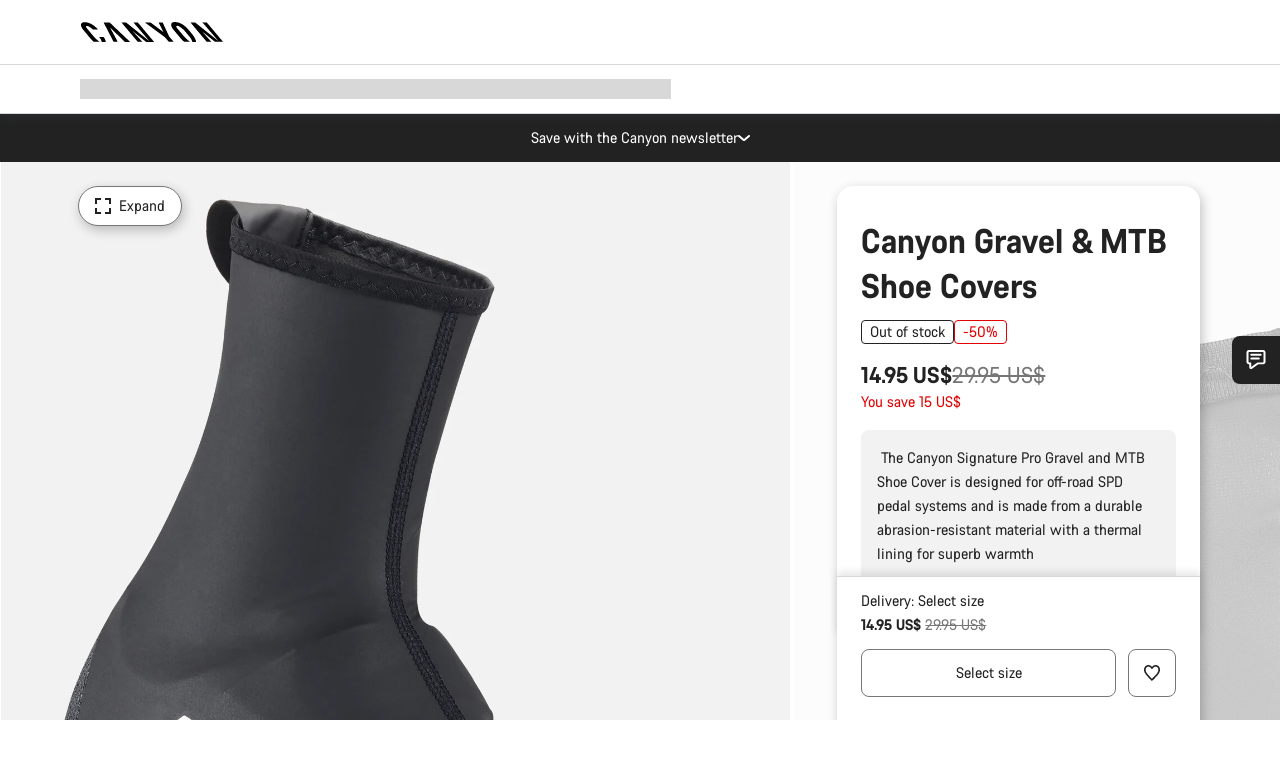

--- FILE ---
content_type: text/html;charset=UTF-8
request_url: https://www.canyon.com/en-zm/canyon-gravel-and-mtb-shoe-covers/9101307.html
body_size: 34308
content:
<!DOCTYPE html><html lang="en-zm">
<head>
<meta charset="UTF-8">

<meta http-equiv="x-ua-compatible" content="ie=edge">

<meta name="viewport" content="width=device-width, initial-scale=1, minimum-scale=1, maximum-scale=5, user-scalable=yes">
<meta http-equiv="delegate-ch" content="sec-ch-width https://dma.canyon.com; sec-ch-dpr https://dma.canyon.com; sec-ch-viewport-width https://dma.canyon.com;">

    <meta name="apple-itunes-app" content="app-id=6443914990">

    <link rel="manifest" href="/manifest.json" />




<title>
    
        
        
        Canyon Gravel &amp; MTB Shoe Covers | CANYON ZM
    
</title>



    


<link rel="preload" href="/on/demandware.static/Sites-RoW-Site/-/en_ZM/v1768604556337/assets/fonts/CanyonVF.woff2" as="font" type="font/woff2" crossorigin="anonymous" fetchpriority="high"/>




    


    
        <link rel="dns-prefetch" href="https://www.googletagmanager.com" />
        <link rel="preconnect" href="https://www.googletagmanager.com" crossorigin />
    
        <link rel="dns-prefetch" href="https://www.google-analytics.com" />
        <link rel="preconnect" href="https://www.google-analytics.com" crossorigin />
    


    
        <link rel="dns-prefetch" href="https://widget.trustpilot.com" />
    
        <link rel="dns-prefetch" href="https://cdn.cquotient.com" />
    
        <link rel="dns-prefetch" href="https://p.cquotient.com" />
    
        <link rel="dns-prefetch" href="https://static.hotjar.com" />
    
        <link rel="dns-prefetch" href="https://script.hotjar.com" />
    
        <link rel="dns-prefetch" href="https://connect.facebook.net" />
    
        <link rel="dns-prefetch" href="https://s.pinimg.com" />
    
        <link rel="dns-prefetch" href="https://www.googleadservices.com" />
    
        <link rel="dns-prefetch" href="https://googleads.g.doubleclick.net" />
    
        <link rel="dns-prefetch" href="https://service.force.com" />
    






    


    
        
        
    
        
        
            <link rel="preload" media="(min-width: 1921px)" href="https://www.canyon.com/dw/image/v2/BCML_PRD/on/demandware.static/-/Sites-canyon-master/default/dw79319df0/images/full/9101307_Ca/2020/9101307_Canyon_Signature_Pro_Gravel_MTB_Shoe_Cover.jpg?sw=1300&sfrm=png&q=90&bgcolor=F2F2F2" as="image" />
        
    
        
        
            <link rel="preload" media="(min-width: 1440px) and (max-width: 1920px)" href="https://www.canyon.com/dw/image/v2/BCML_PRD/on/demandware.static/-/Sites-canyon-master/default/dw79319df0/images/full/9101307_Ca/2020/9101307_Canyon_Signature_Pro_Gravel_MTB_Shoe_Cover.jpg?sw=1300&sfrm=png&q=90&bgcolor=F2F2F2" as="image" />
        
    
        
        
            <link rel="preload" media="(min-width: 1200px) and (max-width: 1439px)" href="https://www.canyon.com/dw/image/v2/BCML_PRD/on/demandware.static/-/Sites-canyon-master/default/dw79319df0/images/full/9101307_Ca/2020/9101307_Canyon_Signature_Pro_Gravel_MTB_Shoe_Cover.jpg?sw=1300&sfrm=png&q=90&bgcolor=F2F2F2" as="image" />
        
    
        
        
            <link rel="preload" media="(min-width: 992px) and (max-width: 1199px)" href="https://www.canyon.com/dw/image/v2/BCML_PRD/on/demandware.static/-/Sites-canyon-master/default/dw79319df0/images/full/9101307_Ca/2020/9101307_Canyon_Signature_Pro_Gravel_MTB_Shoe_Cover.jpg?sw=1100&sfrm=png&q=90&bgcolor=F2F2F2" as="image" />
        
    
        
        
            <link rel="preload" media="(min-width: 768px) and (max-width: 991px)" href="https://www.canyon.com/dw/image/v2/BCML_PRD/on/demandware.static/-/Sites-canyon-master/default/dw79319df0/images/full/9101307_Ca/2020/9101307_Canyon_Signature_Pro_Gravel_MTB_Shoe_Cover.jpg?sw=991&sfrm=png&q=90&bgcolor=F2F2F2" as="image" />
        
    
        
        
            <link rel="preload" media="(min-width: 544px) and (max-width: 767px)" href="https://www.canyon.com/dw/image/v2/BCML_PRD/on/demandware.static/-/Sites-canyon-master/default/dw79319df0/images/full/9101307_Ca/2020/9101307_Canyon_Signature_Pro_Gravel_MTB_Shoe_Cover.jpg?sw=767&sfrm=png&q=90&bgcolor=F2F2F2" as="image" />
        
    
        
        
            <link rel="preload" media="(max-width: 543px)" href="https://www.canyon.com/dw/image/v2/BCML_PRD/on/demandware.static/-/Sites-canyon-master/default/dw79319df0/images/full/9101307_Ca/2020/9101307_Canyon_Signature_Pro_Gravel_MTB_Shoe_Cover.jpg?sw=750&sfrm=png&q=90&bgcolor=F2F2F2" as="image" />
        
    







<link rel="icon" type="image/png" href="/on/demandware.static/Sites-RoW-Site/-/default/dw59b9e649/images/favicon-196x196.png" sizes="196x196" />
<link rel="icon" type="image/png" href="/on/demandware.static/Sites-RoW-Site/-/default/dwb35390c3/images/favicon-96x96.png" sizes="96x96" />
<link rel="icon" type="image/png" href="/on/demandware.static/Sites-RoW-Site/-/default/dwc42ea0d7/images/favicon-32x32.png" sizes="32x32" />
<link rel="icon" type="image/png" href="/on/demandware.static/Sites-RoW-Site/-/default/dw8b2b9fc4/images/favicon-16x16.png" sizes="16x16" />
<link rel="icon" type="image/png" href="/on/demandware.static/Sites-RoW-Site/-/default/dwd7afaec3/images/favicon-128.png" sizes="128x128" />
<link href="/on/demandware.static/Sites-RoW-Site/-/default/dwe4d135bb/images/favicon.ico" rel="shortcut icon" />





<link href="/on/demandware.static/Sites-RoW-Site/-/default/dw617b66f1/images/appicons/apple-icon.png" rel="apple-touch-icon" />
<link href="/on/demandware.static/Sites-RoW-Site/-/default/dwdf729afc/images/appicons/apple-icon-180x180.png" rel="apple-touch-icon" sizes="180x180" />
<link href="/on/demandware.static/Sites-RoW-Site/-/default/dw2eb5e320/images/appicons/apple-icon-152x152.png" rel="apple-touch-icon" sizes="152x152" />
<link href="/on/demandware.static/Sites-RoW-Site/-/default/dwf9fa603e/images/appicons/apple-icon-144x144.png" rel="apple-touch-icon" sizes="144x144" />
<link href="/on/demandware.static/Sites-RoW-Site/-/default/dw8b2a5cf4/images/appicons/apple-icon-120x120.png" rel="apple-touch-icon" sizes="120x120" />
<link href="/on/demandware.static/Sites-RoW-Site/-/default/dw549696e7/images/appicons/apple-icon-114x114.png" rel="apple-touch-icon" sizes="114x114" />
<link href="/on/demandware.static/Sites-RoW-Site/-/default/dwc9ff87c1/images/appicons/apple-icon-76x76.png" rel="apple-touch-icon" sizes="76x76" />
<link href="/on/demandware.static/Sites-RoW-Site/-/default/dwd4113aac/images/appicons/apple-icon-72x72.png" rel="apple-touch-icon" sizes="72x72" />
<link href="/on/demandware.static/Sites-RoW-Site/-/default/dw786438fe/images/appicons/apple-icon-60x60.png" rel="apple-touch-icon" sizes="60x60" />
<link href="/on/demandware.static/Sites-RoW-Site/-/default/dw987888c2/images/appicons/apple-icon-57x57.png" rel="apple-touch-icon" sizes="57x57" />



<link href="/on/demandware.static/Sites-RoW-Site/-/default/dwd3c399e8/images/appicons/android-icon-192x192.png" rel="icon" sizes="192x192" />
<link href="/on/demandware.static/Sites-RoW-Site/-/default/dw6761e88b/images/appicons/android-icon-144x144.png" rel="icon" sizes="144x144" />
<link href="/on/demandware.static/Sites-RoW-Site/-/default/dw35d3a378/images/appicons/android-icon-96x96.png" rel="icon" sizes="96x96" />
<link href="/on/demandware.static/Sites-RoW-Site/-/default/dw957e98c9/images/appicons/android-icon-72x72.png" rel="icon" sizes="72x72" />
<link href="/on/demandware.static/Sites-RoW-Site/-/default/dw13a7e648/images/appicons/android-icon-48x48.png" rel="icon" sizes="48x48" />
<link href="/on/demandware.static/Sites-RoW-Site/-/default/dw6fd07a68/images/appicons/android-icon-36x36.png" rel="icon" sizes="36x36" />


<meta name="msapplication-TileColor" content="#ffffff">
<meta name="msapplication-TileImage" content="/on/demandware.static/Sites-RoW-Site/-/default/dw5e17fc12/images/appicons/ms-icon-144x144.png">
<meta name="msapplication-config" content="/on/demandware.static/Sites-RoW-Site/-/default/dw5214a2c7/browserconfig.xml" />







<meta name="theme-color" content="#333333">





<link rel="stylesheet" href="/on/demandware.static/Sites-RoW-Site/-/en_ZM/v1768604556337/css/sharedStyle.css" fetchpriority="high" />




<link rel="stylesheet" href="/on/demandware.static/Sites-RoW-Site/-/en_ZM/v1768604556337/css/pageProductDetailStyle.css" fetchpriority="high" />






    


    



    <link rel="canonical" href="https://www.canyon.com/en-zm/canyon-gravel-and-mtb-shoe-covers/9101307.html"/>








<meta name="robots" content="noindex, follow, max-snippet:160, max-image-preview:large" />




    


    



    
        <link rel="alternate" hreflang="en-AE" href="https://www.canyon.com/en-ae/canyon-gravel-and-mtb-shoe-covers/9101307.html">
    
        <link rel="alternate" hreflang="en-AL" href="https://www.canyon.com/en-al/canyon-gravel-and-mtb-shoe-covers/9101307.html">
    
        <link rel="alternate" hreflang="de-AT" href="https://www.canyon.com/de-at/canyon-gravel-and-mtb-ueberschuhe/9101307.html">
    
        <link rel="alternate" hreflang="en-AT" href="https://www.canyon.com/en-at/canyon-gravel-and-mtb-shoe-covers/9101307.html">
    
        <link rel="alternate" hreflang="en-AU" href="https://www.canyon.com/en-au/canyon-gravel-and-mtb-shoe-covers/9101307.html">
    
        <link rel="alternate" hreflang="nl-BE" href="https://www.canyon.com/nl-be/canyon-gravel-and-mtb-shoe-covers/9101307.html">
    
        <link rel="alternate" hreflang="en-BE" href="https://www.canyon.com/en-be/canyon-gravel-and-mtb-shoe-covers/9101307.html">
    
        <link rel="alternate" hreflang="fr-BE" href="https://www.canyon.com/fr-be/sur-chaussures-gravel-and-vtt-canyon/9101307.html">
    
        <link rel="alternate" hreflang="en-BG" href="https://www.canyon.com/en-bg/canyon-gravel-and-mtb-shoe-covers/9101307.html">
    
        <link rel="alternate" hreflang="en-BH" href="https://www.canyon.com/en-bh/canyon-gravel-and-mtb-shoe-covers/9101307.html">
    
        <link rel="alternate" hreflang="en-BM" href="https://www.canyon.com/en-bm/canyon-gravel-and-mtb-shoe-covers/9101307.html">
    
        <link rel="alternate" hreflang="en-BN" href="https://www.canyon.com/en-bn/canyon-gravel-and-mtb-shoe-covers/9101307.html">
    
        <link rel="alternate" hreflang="es-BO" href="https://www.canyon.com/es-bo/canyon-gravel-and-mtb-shoe-covers/9101307.html">
    
        <link rel="alternate" hreflang="en-BO" href="https://www.canyon.com/en-bo/canyon-gravel-and-mtb-shoe-covers/9101307.html">
    
        <link rel="alternate" hreflang="pt-BR" href="https://www.canyon.com/pt-br/canyon-gravel-and-mtb-shoe-covers/9101307.html">
    
        <link rel="alternate" hreflang="en-BR" href="https://www.canyon.com/en-br/canyon-gravel-and-mtb-shoe-covers/9101307.html">
    
        <link rel="alternate" hreflang="en-CA" href="https://www.canyon.com/en-ca/canyon-gravel-and-mtb-shoe-covers/9101307.html">
    
        <link rel="alternate" hreflang="fr-CA" href="https://www.canyon.com/fr-ca/sur-chaussures-gravel-and-vtt-canyon/9101307.html">
    
        <link rel="alternate" hreflang="de-CH" href="https://www.canyon.com/de-ch/canyon-gravel-and-mtb-ueberschuhe/9101307.html">
    
        <link rel="alternate" hreflang="fr-CH" href="https://www.canyon.com/fr-ch/sur-chaussures-gravel-and-vtt-canyon/9101307.html">
    
        <link rel="alternate" hreflang="it-CH" href="https://www.canyon.com/it-ch/canyon-gravel-and-mtb-shoe-covers/9101307.html">
    
        <link rel="alternate" hreflang="en-CH" href="https://www.canyon.com/en-ch/canyon-gravel-and-mtb-shoe-covers/9101307.html">
    
        <link rel="alternate" hreflang="es-CL" href="https://www.canyon.com/es-cl/canyon-gravel-and-mtb-shoe-covers/9101307.html">
    
        <link rel="alternate" hreflang="en-CL" href="https://www.canyon.com/en-cl/canyon-gravel-and-mtb-shoe-covers/9101307.html">
    
        <link rel="alternate" hreflang="en-CN" href="https://www.canyon.com.cn/en-cn/canyon-gravel-and-mtb-shoe-covers/9101307.html">
    
        <link rel="alternate" hreflang="zh-CN" href="https://www.canyon.com.cn/zh-cn/canyon-gravel-and-mtb-shoe-covers/9101307.html">
    
        <link rel="alternate" hreflang="es-CO" href="https://www.canyon.com/es-co/canyon-gravel-and-mtb-shoe-covers/9101307.html">
    
        <link rel="alternate" hreflang="en-CO" href="https://www.canyon.com/en-co/canyon-gravel-and-mtb-shoe-covers/9101307.html">
    
        <link rel="alternate" hreflang="es-CR" href="https://www.canyon.com/es-cr/canyon-gravel-and-mtb-shoe-covers/9101307.html">
    
        <link rel="alternate" hreflang="en-CR" href="https://www.canyon.com/en-cr/canyon-gravel-and-mtb-shoe-covers/9101307.html">
    
        <link rel="alternate" hreflang="en-CY" href="https://www.canyon.com/en-cy/canyon-gravel-and-mtb-shoe-covers/9101307.html">
    
        <link rel="alternate" hreflang="cs-CZ" href="https://www.canyon.com/cs-cz/canyon-gravel-and-mtb-shoe-covers/9101307.html">
    
        <link rel="alternate" hreflang="en-CZ" href="https://www.canyon.com/en-cz/canyon-gravel-and-mtb-shoe-covers/9101307.html">
    
        <link rel="alternate" hreflang="de-DE" href="https://www.canyon.com/de-de/canyon-gravel-and-mtb-ueberschuhe/9101307.html">
    
        <link rel="alternate" hreflang="en-DE" href="https://www.canyon.com/en-de/canyon-gravel-and-mtb-shoe-covers/9101307.html">
    
        <link rel="alternate" hreflang="da-DK" href="https://www.canyon.com/da-dk/canyon-gravel-and-mtb-shoe-covers/9101307.html">
    
        <link rel="alternate" hreflang="en-DK" href="https://www.canyon.com/en-dk/canyon-gravel-and-mtb-shoe-covers/9101307.html">
    
        <link rel="alternate" hreflang="es-EC" href="https://www.canyon.com/es-ec/canyon-gravel-and-mtb-shoe-covers/9101307.html">
    
        <link rel="alternate" hreflang="en-EC" href="https://www.canyon.com/en-ec/canyon-gravel-and-mtb-shoe-covers/9101307.html">
    
        <link rel="alternate" hreflang="en-EE" href="https://www.canyon.com/en-ee/canyon-gravel-and-mtb-shoe-covers/9101307.html">
    
        <link rel="alternate" hreflang="en-EG" href="https://www.canyon.com/en-eg/canyon-gravel-and-mtb-shoe-covers/9101307.html">
    
        <link rel="alternate" hreflang="es-ES" href="https://www.canyon.com/es-es/canyon-gravel-and-mtb-shoe-covers/9101307.html">
    
        <link rel="alternate" hreflang="en-ES" href="https://www.canyon.com/en-es/canyon-gravel-and-mtb-shoe-covers/9101307.html">
    
        <link rel="alternate" hreflang="fi-FI" href="https://www.canyon.com/fi-fi/canyon-gravel-and-mtb-shoe-covers/9101307.html">
    
        <link rel="alternate" hreflang="en-FI" href="https://www.canyon.com/en-fi/canyon-gravel-and-mtb-shoe-covers/9101307.html">
    
        <link rel="alternate" hreflang="fr-FR" href="https://www.canyon.com/fr-fr/sur-chaussures-gravel-and-vtt-canyon/9101307.html">
    
        <link rel="alternate" hreflang="en-FR" href="https://www.canyon.com/en-fr/canyon-gravel-and-mtb-shoe-covers/9101307.html">
    
        <link rel="alternate" hreflang="en-GB" href="https://www.canyon.com/en-gb/canyon-gravel-and-mtb-shoe-covers/9101307.html">
    
        <link rel="alternate" hreflang="en-GR" href="https://www.canyon.com/en-gr/canyon-gravel-and-mtb-shoe-covers/9101307.html">
    
        <link rel="alternate" hreflang="es-GT" href="https://www.canyon.com/es-gt/canyon-gravel-and-mtb-shoe-covers/9101307.html">
    
        <link rel="alternate" hreflang="en-GT" href="https://www.canyon.com/en-gt/canyon-gravel-and-mtb-shoe-covers/9101307.html">
    
        <link rel="alternate" hreflang="en-HK" href="https://www.canyon.com/en-hk/canyon-gravel-and-mtb-shoe-covers/9101307.html">
    
        <link rel="alternate" hreflang="es-HN" href="https://www.canyon.com/es-hn/canyon-gravel-and-mtb-shoe-covers/9101307.html">
    
        <link rel="alternate" hreflang="en-HN" href="https://www.canyon.com/en-hn/canyon-gravel-and-mtb-shoe-covers/9101307.html">
    
        <link rel="alternate" hreflang="en-HR" href="https://www.canyon.com/en-hr/canyon-gravel-and-mtb-shoe-covers/9101307.html">
    
        <link rel="alternate" hreflang="en-HU" href="https://www.canyon.com/en-hu/canyon-gravel-and-mtb-shoe-covers/9101307.html">
    
        <link rel="alternate" hreflang="en-ID" href="https://www.canyon.com/en-id/canyon-gravel-and-mtb-shoe-covers/9101307.html">
    
        <link rel="alternate" hreflang="en-IE" href="https://www.canyon.com/en-ie/canyon-gravel-and-mtb-shoe-covers/9101307.html">
    
        <link rel="alternate" hreflang="en-IL" href="https://www.canyon.com/en-il/canyon-gravel-and-mtb-shoe-covers/9101307.html">
    
        <link rel="alternate" hreflang="en-IN" href="https://www.canyon.com/en-in/canyon-gravel-and-mtb-shoe-covers/9101307.html">
    
        <link rel="alternate" hreflang="en-IS" href="https://www.canyon.com/en-is/canyon-gravel-and-mtb-shoe-covers/9101307.html">
    
        <link rel="alternate" hreflang="it-IT" href="https://www.canyon.com/it-it/canyon-gravel-and-mtb-shoe-covers/9101307.html">
    
        <link rel="alternate" hreflang="en-IT" href="https://www.canyon.com/en-it/canyon-gravel-and-mtb-shoe-covers/9101307.html">
    
        <link rel="alternate" hreflang="ja-JP" href="https://www.canyon.com/ja-jp/canyon-gravel-and-mtb-shoe-covers/9101307.html">
    
        <link rel="alternate" hreflang="en-JP" href="https://www.canyon.com/en-jp/canyon-gravel-and-mtb-shoe-covers/9101307.html">
    
        <link rel="alternate" hreflang="en-KG" href="https://www.canyon.com/en-kg/canyon-gravel-and-mtb-shoe-covers/9101307.html">
    
        <link rel="alternate" hreflang="ko-KR" href="https://www.canyon.com/ko-kr/canyon-gravel-and-mtb-shoe-covers/9101307.html">
    
        <link rel="alternate" hreflang="en-KR" href="https://www.canyon.com/en-kr/canyon-gravel-and-mtb-shoe-covers/9101307.html">
    
        <link rel="alternate" hreflang="en-KW" href="https://www.canyon.com/en-kw/canyon-gravel-and-mtb-shoe-covers/9101307.html">
    
        <link rel="alternate" hreflang="en-KZ" href="https://www.canyon.com/en-kz/canyon-gravel-and-mtb-shoe-covers/9101307.html">
    
        <link rel="alternate" hreflang="en-LB" href="https://www.canyon.com/en-lb/canyon-gravel-and-mtb-shoe-covers/9101307.html">
    
        <link rel="alternate" hreflang="en-LT" href="https://www.canyon.com/en-lt/canyon-gravel-and-mtb-shoe-covers/9101307.html">
    
        <link rel="alternate" hreflang="fr-LU" href="https://www.canyon.com/fr-lu/sur-chaussures-gravel-and-vtt-canyon/9101307.html">
    
        <link rel="alternate" hreflang="en-LU" href="https://www.canyon.com/en-lu/canyon-gravel-and-mtb-shoe-covers/9101307.html">
    
        <link rel="alternate" hreflang="de-LU" href="https://www.canyon.com/de-lu/canyon-gravel-and-mtb-ueberschuhe/9101307.html">
    
        <link rel="alternate" hreflang="en-LV" href="https://www.canyon.com/en-lv/canyon-gravel-and-mtb-shoe-covers/9101307.html">
    
        <link rel="alternate" hreflang="en-MK" href="https://www.canyon.com/en-mk/canyon-gravel-and-mtb-shoe-covers/9101307.html">
    
        <link rel="alternate" hreflang="en-MO" href="https://www.canyon.com/en-mo/canyon-gravel-and-mtb-shoe-covers/9101307.html">
    
        <link rel="alternate" hreflang="en-MT" href="https://www.canyon.com/en-mt/canyon-gravel-and-mtb-shoe-covers/9101307.html">
    
        <link rel="alternate" hreflang="en-MU" href="https://www.canyon.com/en-mu/canyon-gravel-and-mtb-shoe-covers/9101307.html">
    
        <link rel="alternate" hreflang="en-MY" href="https://www.canyon.com/en-my/canyon-gravel-and-mtb-shoe-covers/9101307.html">
    
        <link rel="alternate" hreflang="zh-MY" href="https://www.canyon.com/zh-my/canyon-gravel-and-mtb-shoe-covers/9101307.html">
    
        <link rel="alternate" hreflang="nl-NL" href="https://www.canyon.com/nl-nl/canyon-gravel-and-mtb-shoe-covers/9101307.html">
    
        <link rel="alternate" hreflang="en-NL" href="https://www.canyon.com/en-nl/canyon-gravel-and-mtb-shoe-covers/9101307.html">
    
        <link rel="alternate" hreflang="no-NO" href="https://www.canyon.com/no-no/canyon-gravel-and-mtb-shoe-covers/9101307.html">
    
        <link rel="alternate" hreflang="en-NO" href="https://www.canyon.com/en-no/canyon-gravel-and-mtb-shoe-covers/9101307.html">
    
        <link rel="alternate" hreflang="en-NZ" href="https://www.canyon.com/en-nz/canyon-gravel-and-mtb-shoe-covers/9101307.html">
    
        <link rel="alternate" hreflang="en-OM" href="https://www.canyon.com/en-om/canyon-gravel-and-mtb-shoe-covers/9101307.html">
    
        <link rel="alternate" hreflang="es-PA" href="https://www.canyon.com/es-pa/canyon-gravel-and-mtb-shoe-covers/9101307.html">
    
        <link rel="alternate" hreflang="en-PA" href="https://www.canyon.com/en-pa/canyon-gravel-and-mtb-shoe-covers/9101307.html">
    
        <link rel="alternate" hreflang="es-PE" href="https://www.canyon.com/es-pe/canyon-gravel-and-mtb-shoe-covers/9101307.html">
    
        <link rel="alternate" hreflang="en-PE" href="https://www.canyon.com/en-pe/canyon-gravel-and-mtb-shoe-covers/9101307.html">
    
        <link rel="alternate" hreflang="en-PH" href="https://www.canyon.com/en-ph/canyon-gravel-and-mtb-shoe-covers/9101307.html">
    
        <link rel="alternate" hreflang="pl-PL" href="https://www.canyon.com/pl-pl/canyon-gravel-and-mtb-shoe-covers/9101307.html">
    
        <link rel="alternate" hreflang="en-PL" href="https://www.canyon.com/en-pl/canyon-gravel-and-mtb-shoe-covers/9101307.html">
    
        <link rel="alternate" hreflang="pt-PT" href="https://www.canyon.com/pt-pt/canyon-gravel-and-mtb-shoe-covers/9101307.html">
    
        <link rel="alternate" hreflang="en-PT" href="https://www.canyon.com/en-pt/canyon-gravel-and-mtb-shoe-covers/9101307.html">
    
        <link rel="alternate" hreflang="en-QA" href="https://www.canyon.com/en-qa/canyon-gravel-and-mtb-shoe-covers/9101307.html">
    
        <link rel="alternate" hreflang="en-RO" href="https://www.canyon.com/en-ro/canyon-gravel-and-mtb-shoe-covers/9101307.html">
    
        <link rel="alternate" hreflang="en-RS" href="https://www.canyon.com/en-rs/canyon-gravel-and-mtb-shoe-covers/9101307.html">
    
        <link rel="alternate" hreflang="en-SA" href="https://www.canyon.com/en-sa/canyon-gravel-and-mtb-shoe-covers/9101307.html">
    
        <link rel="alternate" hreflang="sv-SE" href="https://www.canyon.com/sv-se/canyon-gravel-and-mtb-shoe-covers/9101307.html">
    
        <link rel="alternate" hreflang="en-SE" href="https://www.canyon.com/en-se/canyon-gravel-and-mtb-shoe-covers/9101307.html">
    
        <link rel="alternate" hreflang="en-SG" href="https://www.canyon.com/en-sg/canyon-gravel-and-mtb-shoe-covers/9101307.html">
    
        <link rel="alternate" hreflang="zh-SG" href="https://www.canyon.com/zh-sg/canyon-gravel-and-mtb-shoe-covers/9101307.html">
    
        <link rel="alternate" hreflang="en-SI" href="https://www.canyon.com/en-si/canyon-gravel-and-mtb-shoe-covers/9101307.html">
    
        <link rel="alternate" hreflang="cs-SK" href="https://www.canyon.com/cs-sk/canyon-gravel-and-mtb-shoe-covers/9101307.html">
    
        <link rel="alternate" hreflang="en-SK" href="https://www.canyon.com/en-sk/canyon-gravel-and-mtb-shoe-covers/9101307.html">
    
        <link rel="alternate" hreflang="en-TH" href="https://www.canyon.com/en-th/canyon-gravel-and-mtb-shoe-covers/9101307.html">
    
        <link rel="alternate" hreflang="en-TR" href="https://www.canyon.com/en-tr/canyon-gravel-and-mtb-shoe-covers/9101307.html">
    
        <link rel="alternate" hreflang="en-TW" href="https://www.canyon.com/en-tw/canyon-gravel-and-mtb-shoe-covers/9101307.html">
    
        <link rel="alternate" hreflang="en-UA" href="https://www.canyon.com/en-ua/canyon-gravel-and-mtb-shoe-covers/9101307.html">
    
        <link rel="alternate" hreflang="en-ZM" href="https://www.canyon.com/en-zm/canyon-gravel-and-mtb-shoe-covers/9101307.html">
    







    
    
        
    






    <meta property="og:url" content="https://www.canyon.com/en-zm/canyon-gravel-and-mtb-shoe-covers/9101307.html" />
    <meta property="og:type" content="product" />
    <meta property="og:title" content="Canyon Gravel &amp; MTB Shoe Covers"/>
    <meta property="og:description" content="&nbsp;The Canyon Signature Pro Gravel and MTB Shoe Cover is designed for off-road SPD pedal systems and is made from a durable abrasion-resistant material with a thermal lining for superb warmth" />
    <meta property="og:app_id" content="" />
    
        <meta property="og:image" content="https://www.canyon.com/dw/image/v2/BCML_PRD/on/demandware.static/-/Sites-canyon-master/default/dw79319df0/images/full/9101307_Ca/2020/9101307_Canyon_Signature_Pro_Gravel_MTB_Shoe_Cover.png?sw=1064&amp;sh=599&amp;sm=fit&amp;sfrm=png" />
    





    



    <meta name="twitter:card" content="summary_large_image" />
    <meta name="twitter:site" content="@CANYON" />






    <meta name="description" content="&nbsp;The Canyon Signature Pro Gravel and MTB Shoe Cover is designed for off-road SPD pedal systems and is made from a durable abrasion-resistant material with a thermal lining for superb warmth"/>



    <meta name="google-site-verification" content="5xYcWWvJizN8AQxIAEcvmNqOaMMi4VJEv0G5x6MZ6Dw" />






    <script type="application/ld+json">

        
            {
            "@context": "https://schema.org",
            "@type": "Organization",
            "name": "Canyon",
            "url": "https://www.canyon.com/",
            "logo": "https://www.canyon.com/on/demandware.static/Sites-RoW-Site/-/default/images/seo/logo.png",
            "contactPoint":[{
                "@type": "ContactPoint",
                "telephone": "+4926194903000",
                "contactType": "Customer service",
                "areaServed":["DE","AT"]},
                {"@type": "ContactPoint",
                "telephone": "+442085496001" ,
                "contactType": "Customer service",
                "areaServed":["GB"]},
                {"@type": "ContactPoint",
                "telephone": "+41435881100" ,
                "contactType": "Customer service",
                "areaServed":["CH"]},
                {"@type": "ContactPoint",
                "telephone": "+815037868496" ,
                "contactType": "Customer service",
                "areaServed":["JP"]},
                {"@type": "ContactPoint",
                "telephone": "+358401802620" ,
                "contactType": "Customer service",
                "areaServed":["FI"]},
                {"@type": "ContactPoint",
                "telephone": "+39045515527" ,
                "contactType": "Customer service",
                "areaServed":["IT"]},
                {"@type": "ContactPoint",
                "telephone": "+3216980399" ,
                "contactType": "Customer service",
                "areaServed":["BE"]},
                {"@type": "ContactPoint",
                "telephone": "+48914226966" ,
                "contactType": "Customer service",
                "areaServed":["PL"]},
                {"@type": "ContactPoint",
                "telephone": "+420226259001" ,
                "contactType": "Customer service",
                "areaServed":["CZ"]},
                {"@type": "ContactPoint",
                "telephone": "+421220510450" ,
                "contactType": "Customer service",
                "areaServed":["SK"]},
                {"@type": "ContactPoint",
                "telephone": "+611300712003" ,
                "contactType": "Customer service",
                "areaServed":["AU"]},
                {"@type": "ContactPoint",
                "telephone": "+61397711607" ,
                "contactType": "Customer service",
                "areaServed":["NZ"]},
                {"@type": "ContactPoint",
                "telephone": "+82316982577" ,
                "contactType": "Customer service",
                "areaServed":["KO"]},
                {"@type": "ContactPoint",
                "telephone": "+31408080485" ,
                "contactType": "Customer service",
                "areaServed":["NL"]},{"@type": "ContactPoint",
                "telephone": "+34910470740" ,
                "contactType": "Customer service",
                "areaServed":["ES"]},
                {"@type": "ContactPoint",
                "telephone": "+34911239440" ,
                "contactType": "Customer service",
                "areaServed":["PT"]},
                {"@type": "ContactPoint",
                "telephone": "+33890710132" ,
                "contactType": "Customer service",
                "areaServed":["FR"]},
                {"@type": "ContactPoint",
                "telephone": "+4570204011" ,
                "contactType": "Customer service",
                "areaServed":["DK"]},
                {"@type": "ContactPoint",
                "telephone": "+46868441440" ,
                "contactType": "Customer service",
                "areaServed":["SV"]},
                {"@type": "ContactPoint",
                "telephone": "+4745404140" ,
                "contactType": "Customer service",
                "areaServed":["NO"]},
                {"@type": "ContactPoint",
                "telephone": "+27212050073" ,
                "contactType": "Customer service",
                "areaServed":["ZA"]},
                {"@type": "ContactPoint",
                "telephone": "+6531634999" ,
                "contactType": "Customer service",
                "areaServed":["SG"]},
                {"@type": "ContactPoint",
                "telephone": "+4926194903000" ,
                "contactType": "Customer service"
                }],
                
            "sameAs": [
                "http://www.wikidata.org/entity/Q318730",
                "https://www.youtube.com/@CanyonBicycles",
                "https://www.linkedin.com/company/canyon-bicycles-gmbh/",
                "https://www.facebook.com/canyon/",
                "https://twitter.com/canyon_bikes",
                "https://www.instagram.com/canyon/",
                "https://www.strava.com/clubs/3812",
                "https://www.tiktok.com/@canyon_bicycles"
                ]
 }
        
    </script>





    


<script src="https://canyon.app.baqend.com/v1/speedkit/install.js?d=production" async crossorigin="anonymous"></script>






<meta name="format-detection" content="telephone=no" />



    



    





    





<meta name="js-gtm-initial-meta" content=""
data-gtm="[{&quot;event&quot;:&quot;initial-meta&quot;,&quot;Country&quot;:&quot;ZM&quot;,&quot;Language&quot;:&quot;en&quot;,&quot;PageType&quot;:&quot;catalog&quot;,&quot;SubPageType&quot;:&quot;productDetail&quot;,&quot;PageID&quot;:&quot;product &gt; 9101307&quot;,&quot;LoggedIn&quot;:&quot;false&quot;,&quot;crmId&quot;:&quot;&quot;,&quot;ABTesting&quot;:&quot;false&quot;,&quot;ABTestGroup&quot;:&quot;unknown&quot;,&quot;release&quot;:&quot;25.11.14&quot;,&quot;deviceType&quot;:&quot;webshop&quot;,&quot;viewMode&quot;:&quot;browser&quot;}]"
data-gtm-model="{&quot;enabled&quot;:true,&quot;dataLayer&quot;:[{&quot;event&quot;:&quot;initial-meta&quot;,&quot;Country&quot;:&quot;ZM&quot;,&quot;Language&quot;:&quot;en&quot;,&quot;PageType&quot;:&quot;catalog&quot;,&quot;SubPageType&quot;:&quot;productDetail&quot;,&quot;PageID&quot;:&quot;product &gt; 9101307&quot;,&quot;LoggedIn&quot;:&quot;false&quot;,&quot;crmId&quot;:&quot;&quot;,&quot;ABTesting&quot;:&quot;false&quot;,&quot;ABTestGroup&quot;:&quot;unknown&quot;,&quot;release&quot;:&quot;25.11.14&quot;,&quot;deviceType&quot;:&quot;webshop&quot;,&quot;viewMode&quot;:&quot;browser&quot;}],&quot;containerID&quot;:&quot;&quot;,&quot;internalHostRegex&quot;:&quot;^[\\w\\W]*.canyon.com[\\w\\W]*$&quot;,&quot;linkFileExtensions&quot;:[],&quot;internalContainerID&quot;:&quot;GTM-M2JG57Z&quot;,&quot;internalContainerURL&quot;:&quot;https://svr.canyon.com/gtm.js&quot;}"
data-gtm-parameters=""
data-gtm-viewmode=""
data-gtm-devicetype="">

<meta name="js-gtm-session-events" content=""
data-gtm="[]">

<script>
if (window.location === window.parent.location) {
window.dataLayer = window.dataLayer || [];
window.gtmInternalHostRegex = "^[\\w\\W]*.canyon.com[\\w\\W]*$";
window.gtmLinkFileExtensions = [];
}
</script>








<script type="text/javascript">//<!--
/* <![CDATA[ (head-active_data.js) */
var dw = (window.dw || {});
dw.ac = {
    _analytics: null,
    _events: [],
    _category: "",
    _searchData: "",
    _anact: "",
    _anact_nohit_tag: "",
    _analytics_enabled: "true",
    _timeZone: "Europe/Berlin",
    _capture: function(configs) {
        if (Object.prototype.toString.call(configs) === "[object Array]") {
            configs.forEach(captureObject);
            return;
        }
        dw.ac._events.push(configs);
    },
	capture: function() { 
		dw.ac._capture(arguments);
		// send to CQ as well:
		if (window.CQuotient) {
			window.CQuotient.trackEventsFromAC(arguments);
		}
	},
    EV_PRD_SEARCHHIT: "searchhit",
    EV_PRD_DETAIL: "detail",
    EV_PRD_RECOMMENDATION: "recommendation",
    EV_PRD_SETPRODUCT: "setproduct",
    applyContext: function(context) {
        if (typeof context === "object" && context.hasOwnProperty("category")) {
        	dw.ac._category = context.category;
        }
        if (typeof context === "object" && context.hasOwnProperty("searchData")) {
        	dw.ac._searchData = context.searchData;
        }
    },
    setDWAnalytics: function(analytics) {
        dw.ac._analytics = analytics;
    },
    eventsIsEmpty: function() {
        return 0 == dw.ac._events.length;
    }
};
/* ]]> */
// -->
</script>
<script type="text/javascript">//<!--
/* <![CDATA[ (head-cquotient.js) */
var CQuotient = window.CQuotient = {};
CQuotient.clientId = 'bcml-RoW';
CQuotient.realm = 'BCML';
CQuotient.siteId = 'RoW';
CQuotient.instanceType = 'prd';
CQuotient.locale = 'en_ZM';
CQuotient.fbPixelId = '__UNKNOWN__';
CQuotient.activities = [];
CQuotient.cqcid='';
CQuotient.cquid='';
CQuotient.cqeid='';
CQuotient.cqlid='';
CQuotient.apiHost='api.cquotient.com';
/* Turn this on to test against Staging Einstein */
/* CQuotient.useTest= true; */
CQuotient.useTest = ('true' === 'false');
CQuotient.initFromCookies = function () {
	var ca = document.cookie.split(';');
	for(var i=0;i < ca.length;i++) {
	  var c = ca[i];
	  while (c.charAt(0)==' ') c = c.substring(1,c.length);
	  if (c.indexOf('cqcid=') == 0) {
		CQuotient.cqcid=c.substring('cqcid='.length,c.length);
	  } else if (c.indexOf('cquid=') == 0) {
		  var value = c.substring('cquid='.length,c.length);
		  if (value) {
		  	var split_value = value.split("|", 3);
		  	if (split_value.length > 0) {
			  CQuotient.cquid=split_value[0];
		  	}
		  	if (split_value.length > 1) {
			  CQuotient.cqeid=split_value[1];
		  	}
		  	if (split_value.length > 2) {
			  CQuotient.cqlid=split_value[2];
		  	}
		  }
	  }
	}
}
CQuotient.getCQCookieId = function () {
	if(window.CQuotient.cqcid == '')
		window.CQuotient.initFromCookies();
	return window.CQuotient.cqcid;
};
CQuotient.getCQUserId = function () {
	if(window.CQuotient.cquid == '')
		window.CQuotient.initFromCookies();
	return window.CQuotient.cquid;
};
CQuotient.getCQHashedEmail = function () {
	if(window.CQuotient.cqeid == '')
		window.CQuotient.initFromCookies();
	return window.CQuotient.cqeid;
};
CQuotient.getCQHashedLogin = function () {
	if(window.CQuotient.cqlid == '')
		window.CQuotient.initFromCookies();
	return window.CQuotient.cqlid;
};
CQuotient.trackEventsFromAC = function (/* Object or Array */ events) {
try {
	if (Object.prototype.toString.call(events) === "[object Array]") {
		events.forEach(_trackASingleCQEvent);
	} else {
		CQuotient._trackASingleCQEvent(events);
	}
} catch(err) {}
};
CQuotient._trackASingleCQEvent = function ( /* Object */ event) {
	if (event && event.id) {
		if (event.type === dw.ac.EV_PRD_DETAIL) {
			CQuotient.trackViewProduct( {id:'', alt_id: event.id, type: 'raw_sku'} );
		} // not handling the other dw.ac.* events currently
	}
};
CQuotient.trackViewProduct = function(/* Object */ cqParamData){
	var cq_params = {};
	cq_params.cookieId = CQuotient.getCQCookieId();
	cq_params.userId = CQuotient.getCQUserId();
	cq_params.emailId = CQuotient.getCQHashedEmail();
	cq_params.loginId = CQuotient.getCQHashedLogin();
	cq_params.product = cqParamData.product;
	cq_params.realm = cqParamData.realm;
	cq_params.siteId = cqParamData.siteId;
	cq_params.instanceType = cqParamData.instanceType;
	cq_params.locale = CQuotient.locale;
	
	if(CQuotient.sendActivity) {
		CQuotient.sendActivity(CQuotient.clientId, 'viewProduct', cq_params);
	} else {
		CQuotient.activities.push({activityType: 'viewProduct', parameters: cq_params});
	}
};
/* ]]> */
// -->
</script>

</head>
<body id="js-body" class="page  js-page page--ptCatalog page--sptProductDetail ">








<noscript>
<iframe src="https://svr.canyon.com/ns.html?id=GTM-M2JG57Z"
height="0" width="0" style="display:none;visibility:hidden">
</iframe>
</noscript>


<div id="app" class="app" data-action="Product-Show" data-querystring="pid=9101307" >







<div class="u-hide js-moneyPatternDataContainer" data-moneypattern="mfff,fff,fff.dd US$" data-removetrailingzeros="true"><!-- empty --></div>



<div class="js-globalMessages"></div>


    






<nav class="header xlt-header js-headerNavigationWrapper js-headerNavigation"
aria-label="header"
data-gtm-settings="{&quot;enabled&quot;:true}"
data-navigation-url="/on/demandware.store/Sites-RoW-Site/en_ZM/Navigation-Header"
data-topbar-url="/on/demandware.store/Sites-RoW-Site/en_ZM/Navigation-HeaderTopBar"
>
<div class="header__inner">
<div class="header__topBar">
<div class="header__topBarContainer">
<div class="header__topBarInner js-topBar">

<div class="headerTopBar__menuTriggerWrapper"></div>
<div class="headerTopBar__logoWrapper">
<a aria-label="Back to home" class="headerTopBar__logo" href="/en-zm/" title="Canyon" aria-hidden="false" tabindex="0">



    <svg
        
        xmlns:xlink="http://www.w3.org/1999/xlink"
        class="icon icon-logo headerTopBar__logoIcon"
        aria-hidden="false"
        focusable="false"
        
    >
        
            <title>Canyon</title>
        
        
        
            <use xlink:href="/on/demandware.static/Sites-RoW-Site/-/en_ZM/v1768604556337/images/iconsNew.svg#sprite-logo"></use>
        
        
    </svg>


</a>
</div>
<div class="headerTopBar__userMenuWrapper"></div>
</div>
</div>
</div>
<div class="headerNavigationBar headerNavigationBar--preload js-navBarPreload">
<div class="headerNavigationBar__inner">
<div class="headerNavigationBar__preloadItem headerNavigationBar__preloadItem--level1 headerNavigationBar__preloadItem--menu">
<span class="u-visHidden">
Expand navigation
</span>



    <svg
        
        xmlns:xlink="http://www.w3.org/1999/xlink"
        class="icon icon-nav headerNavigationBar__menuTriggerIcon"
        aria-hidden="false"
        focusable="false"
        
    >
        
        
        
            <use xlink:href="/on/demandware.static/Sites-RoW-Site/-/en_ZM/v1768604556337/images/iconsNew.svg#sprite-nav"></use>
        
        
    </svg>


</div>




<a class="headerNavigationBar__preloadItem headerNavigationBar__preloadItem--level1" href="/en-zm/road-bikes/">Road Bikes</a>


<a class="headerNavigationBar__preloadItem headerNavigationBar__preloadItem--level2" href="/en-zm/road-bikes/endurance-bikes/">Endurance</a>




<a class="headerNavigationBar__preloadItem headerNavigationBar__preloadItem--level3" href="/en-zm/road-bikes/endurance-bikes/endurace/">Endurace</a>





<a class="headerNavigationBar__preloadItem headerNavigationBar__preloadItem--level4" href="/en-zm/road-bikes/endurance-bikes/endurace/?prefn1=pc_rahmen_modifikation_werkstoff&amp;prefv1=CF#section-product-grid">Endurace CF</a>




<a class="headerNavigationBar__preloadItem headerNavigationBar__preloadItem--level4" href="/en-zm/road-bikes/endurance-bikes/endurace/allroad/endurace-allroad/4164.html">Endurace AllRoad</a>







<a class="headerNavigationBar__preloadItem headerNavigationBar__preloadItem--level2" href="/en-zm/road-bikes/race-bikes/">Race</a>




<a class="headerNavigationBar__preloadItem headerNavigationBar__preloadItem--level3" href="/en-zm/road-bikes/race-bikes/ultimate/">Ultimate</a>





<a class="headerNavigationBar__preloadItem headerNavigationBar__preloadItem--level4" href="/en-zm/road-bikes/race-bikes/ultimate/?prefn1=pc_rahmen_modifikation_werkstoff&amp;prefv1=CF%20SL#section-product-grid">Ultimate CF</a>







<a class="headerNavigationBar__preloadItem headerNavigationBar__preloadItem--level2" href="/en-zm/road-bikes/cyclocross-bikes/">Cyclocross</a>




<a class="headerNavigationBar__preloadItem headerNavigationBar__preloadItem--level3" href="/en-zm/road-bikes/cyclocross-bikes/inflite/">Inflite</a>





<a class="headerNavigationBar__preloadItem headerNavigationBar__preloadItem--level4" href="/en-zm/road-bikes/cyclocross-bikes/inflite/?prefn1=pc_rahmen_modifikation_werkstoff&amp;prefv1=CF%20SLX#section-product-grid">Inflite CF SLX</a>




<a class="headerNavigationBar__preloadItem headerNavigationBar__preloadItem--level4" href="/en-zm/road-bikes/cyclocross-bikes/inflite/?prefn1=pc_rahmen_modifikation_werkstoff&amp;prefv1=CF%20SL#section-product-grid">Inflite CF SL</a>







<a class="headerNavigationBar__preloadItem headerNavigationBar__preloadItem--level2" href="/en-zm/road-bikes/youth-road-bikes/">Youth Road</a>




<a class="headerNavigationBar__preloadItem headerNavigationBar__preloadItem--level3" href="/en-zm/road-bikes/youth-road-bikes/road-youth-endurace/endurace-young-hero/4285.html">Endurace Young Hero</a>





<a class="headerNavigationBar__preloadItem headerNavigationBar__preloadItem--level4" href="/en-zm/road-bikes/youth-road-bikes/road-youth-endurace/endurace-young-hero/4285.html">Endurace Young Hero</a>






<a class="headerNavigationBar__preloadItem headerNavigationBar__preloadItem--level3" href="/en-zm/road-bikes/race-bikes/ultimate/cf-sl/ultimate-cf-young-hero/4284.html">Ultimate Young Hero</a>





<a class="headerNavigationBar__preloadItem headerNavigationBar__preloadItem--level4" href="/en-zm/road-bikes/race-bikes/ultimate/cf-sl/ultimate-cf-young-hero/4284.html">Ultimate Young Hero</a>







<a class="headerNavigationBar__preloadItem headerNavigationBar__preloadItem--level2" href="/en-zm/road-bikes/road-track/speedmax-track/">Track</a>




<a class="headerNavigationBar__preloadItem headerNavigationBar__preloadItem--level3" href="/en-zm/road-bikes/road-track/speedmax-track/">Speedmax CFR Track</a>





<a class="headerNavigationBar__preloadItem headerNavigationBar__preloadItem--level4" href="/en-zm/road-bikes/road-track/speedmax-track/#section-product-grid">Speedmax CFR Track</a>








<a class="headerNavigationBar__preloadItem headerNavigationBar__preloadItem--level1" href="/en-zm/gravel-bikes/">Gravel Bikes</a>


<a class="headerNavigationBar__preloadItem headerNavigationBar__preloadItem--level2" href="/en-zm/gravel-bikes/adventure/">Adventure</a>




<a class="headerNavigationBar__preloadItem headerNavigationBar__preloadItem--level3" href="/en-zm/gravel-bikes/adventure/grizl/">Grizl</a>





<a class="headerNavigationBar__preloadItem headerNavigationBar__preloadItem--level4" href="/en-zm/gravel-bikes/adventure/grizl/?prefn1=pc_cockpit_cockpittype&amp;prefv1=Escape#section-product-grid">Grizl Escape</a>




<a class="headerNavigationBar__preloadItem headerNavigationBar__preloadItem--level4" href="/en-zm/gravel-bikes/adventure/grizl/?prefn1=pc_cockpit_cockpittype&amp;prefv1=OG#section-product-grid">Grizl OG</a>




<a class="headerNavigationBar__preloadItem headerNavigationBar__preloadItem--level4" href="/en-zm/gravel-bikes/adventure/grizl/?map_prefn1=pc_werkstoff&amp;map_prefv1=Aluminium%20%28AL%29#section-product-grid">Grizl AL</a>







<a class="headerNavigationBar__preloadItem headerNavigationBar__preloadItem--level2" href="/en-zm/gravel-bikes/race/">Race</a>




<a class="headerNavigationBar__preloadItem headerNavigationBar__preloadItem--level3" href="/en-zm/gravel-bikes/race/grail/">Grail</a>





<a class="headerNavigationBar__preloadItem headerNavigationBar__preloadItem--level4" href="/en-zm/gravel-bikes/race/grail/?prefn1=pc_rahmen_modifikation_werkstoff&amp;prefv1=CF%20SL#section-product-grid">Grail CF</a>








<a class="headerNavigationBar__preloadItem headerNavigationBar__preloadItem--level1" href="/en-zm/mountain-bikes/">Mountain Bikes</a>


<a class="headerNavigationBar__preloadItem headerNavigationBar__preloadItem--level2" href="/en-zm/mountain-bikes/trail-bikes/">Trail</a>




<a class="headerNavigationBar__preloadItem headerNavigationBar__preloadItem--level3" href="/en-zm/mountain-bikes/trail-bikes/grand-canyon/">Grand Canyon</a>





<a class="headerNavigationBar__preloadItem headerNavigationBar__preloadItem--level4" href="/en-zm/mountain-bikes/trail-bikes/grand-canyon/?prefn1=pc_familie&amp;prefv1=Grand%20Canyon#section-product-grid">Grand Canyon</a>






<a class="headerNavigationBar__preloadItem headerNavigationBar__preloadItem--level3" href="/en-zm/mountain-bikes/trail-bikes/neuron/">Neuron</a>





<a class="headerNavigationBar__preloadItem headerNavigationBar__preloadItem--level4" href="/en-zm/mountain-bikes/trail-bikes/neuron/?prefn1=pc_plattform&amp;prefv1=Neuron%20CF#section-product-grid">Neuron CF</a>




<a class="headerNavigationBar__preloadItem headerNavigationBar__preloadItem--level4" href="/en-zm/mountain-bikes/trail-bikes/neuron/?prefn1=pc_plattform&amp;prefv1=Neuron%20AL#section-product-grid">Neuron AL</a>






<a class="headerNavigationBar__preloadItem headerNavigationBar__preloadItem--level3" href="/en-zm/mountain-bikes/trail-bikes/spectral/">Spectral</a>





<a class="headerNavigationBar__preloadItem headerNavigationBar__preloadItem--level4" href="/en-zm/mountain-bikes/trail-bikes/spectral/?map_prefn1=pc_werkstoff&amp;map_prefv1=Carbon%20%28CF%29&amp;map_prefn2=pc_ebike&amp;map_prefv2=No&amp;prefn3=pgeo_federweg_gabel&amp;prefv3=150-180mm#section-product-grid">Spectral CF</a>




<a class="headerNavigationBar__preloadItem headerNavigationBar__preloadItem--level4" href="/en-zm/mountain-bikes/trail-bikes/spectral/?prefn1=pc_rahmen_modifikation_werkstoff&amp;prefv1=AL&amp;prefn2=pgeo_federweg_gabel&amp;prefv2=150-180mm#section-product-grid">Spectral AL</a>




<a class="headerNavigationBar__preloadItem headerNavigationBar__preloadItem--level4" href="/en-zm/mountain-bikes/trail-bikes/spectral/?map_prefn1=pc_werkstoff&amp;map_prefv1=Aluminium%20%28AL%29&amp;prefn2=pgeo_federweg_gabel&amp;prefv2=125-145mm#section-product-grid">Spectral 125 AL</a>




<a class="headerNavigationBar__preloadItem headerNavigationBar__preloadItem--level4" href="/en-zm/mountain-bikes/trail-bikes/spectral/?map_prefn1=pc_werkstoff&amp;map_prefv1=Carbon%20%28CF%29&amp;prefn2=pgeo_federweg_gabel&amp;prefv2=125-145mm#section-product-grid">Spectral 125 CF</a>







<a class="headerNavigationBar__preloadItem headerNavigationBar__preloadItem--level2" href="/en-zm/mountain-bikes/enduro-bikes/">Enduro</a>




<a class="headerNavigationBar__preloadItem headerNavigationBar__preloadItem--level3" href="/en-zm/mountain-bikes/enduro-bikes/strive/cfr/">Strive</a>





<a class="headerNavigationBar__preloadItem headerNavigationBar__preloadItem--level4" href="/en-zm/mountain-bikes/enduro-bikes/strive/cfr/">Strive CFR</a>






<a class="headerNavigationBar__preloadItem headerNavigationBar__preloadItem--level3" href="/en-zm/mountain-bikes/enduro-bikes/torque/">Torque</a>





<a class="headerNavigationBar__preloadItem headerNavigationBar__preloadItem--level4" href="/en-zm/mountain-bikes/enduro-bikes/torque/#section-product-grid">Torque</a>







<a class="headerNavigationBar__preloadItem headerNavigationBar__preloadItem--level2" href="/en-zm/mountain-bikes/cross-country-bikes/">Cross-Country</a>




<a class="headerNavigationBar__preloadItem headerNavigationBar__preloadItem--level3" href="/en-zm/mountain-bikes/cross-country-bikes/lux-trail/">Lux Trail</a>





<a class="headerNavigationBar__preloadItem headerNavigationBar__preloadItem--level4" href="/en-zm/mountain-bikes/cross-country-bikes/lux-trail/?prefn1=pc_rahmen_modifikation_werkstoff&amp;prefv1=CFR#section-product-grid">Lux Trail CFR</a>




<a class="headerNavigationBar__preloadItem headerNavigationBar__preloadItem--level4" href="/en-zm/mountain-bikes/cross-country-bikes/lux-trail/?prefn1=pc_rahmen_modifikation_werkstoff&amp;prefv1=CF#section-product-grid">Lux Trail CF</a>






<a class="headerNavigationBar__preloadItem headerNavigationBar__preloadItem--level3" href="/en-zm/mountain-bikes/cross-country-bikes/lux/">Lux World Cup</a>





<a class="headerNavigationBar__preloadItem headerNavigationBar__preloadItem--level4" href="/en-zm/mountain-bikes/cross-country-bikes/lux/?prefn1=pc_rahmen_modifikation_werkstoff&amp;prefv1=CF#section-product-grid">Lux World Cup CF</a>






<a class="headerNavigationBar__preloadItem headerNavigationBar__preloadItem--level3" href="/en-zm/mountain-bikes/cross-country-bikes/exceed/">Exceed</a>





<a class="headerNavigationBar__preloadItem headerNavigationBar__preloadItem--level4" href="/en-zm/mountain-bikes/cross-country-bikes/exceed/?prefn1=pc_rahmen_modifikation_werkstoff&amp;prefv1=CF#section-product-grid">Exceed CF</a>






<a class="headerNavigationBar__preloadItem headerNavigationBar__preloadItem--level3" href="/en-zm/mountain-bikes/trail-bikes/grand-canyon/">Grand Canyon</a>





<a class="headerNavigationBar__preloadItem headerNavigationBar__preloadItem--level4" href="/en-zm/mountain-bikes/trail-bikes/grand-canyon/?prefn1=pc_familie&amp;prefv1=Grand%20Canyon#section-product-grid">Grand Canyon</a>







<a class="headerNavigationBar__preloadItem headerNavigationBar__preloadItem--level2" href="/en-zm/mountain-bikes/downhill-bikes/">Downhill</a>




<a class="headerNavigationBar__preloadItem headerNavigationBar__preloadItem--level3" href="/en-zm/mountain-bikes/enduro-bikes/torque/">Torque</a>





<a class="headerNavigationBar__preloadItem headerNavigationBar__preloadItem--level4" href="/en-zm/mountain-bikes/enduro-bikes/torque/#section-product-grid">Torque</a>






<a class="headerNavigationBar__preloadItem headerNavigationBar__preloadItem--level3" href="/en-zm/mountain-bikes/downhill-bikes/sender/">Sender</a>





<a class="headerNavigationBar__preloadItem headerNavigationBar__preloadItem--level4" href="/en-zm/mountain-bikes/downhill-bikes/sender/#section-product-grid">Sender CFR</a>







<a class="headerNavigationBar__preloadItem headerNavigationBar__preloadItem--level2" href="/en-zm/mountain-bikes/dirt-jump-bikes/">Dirt Jump/Street Bikes</a>




<a class="headerNavigationBar__preloadItem headerNavigationBar__preloadItem--level3" href="/en-zm/mountain-bikes/dirt-jump-bikes/stitched/">Stitched</a>





<a class="headerNavigationBar__preloadItem headerNavigationBar__preloadItem--level4" href="/en-zm/mountain-bikes/dirt-jump-bikes/stitched/stitched-cfr-trial/">Stitched CFR Trial</a>




<a class="headerNavigationBar__preloadItem headerNavigationBar__preloadItem--level4" href="/en-zm/mountain-bikes/dirt-jump-bikes/stitched/360/">Stitched 360</a>







<a class="headerNavigationBar__preloadItem headerNavigationBar__preloadItem--level2" href="/en-zm/mountain-bikes/youth-kids/">Youth MTB</a>




<a class="headerNavigationBar__preloadItem headerNavigationBar__preloadItem--level3" href="/en-zm/mountain-bikes/youth-kids/?prefn1=pc_familie&amp;prefv1=Grand%20Canyon">Grand Canyon Young Hero</a>





<a class="headerNavigationBar__preloadItem headerNavigationBar__preloadItem--level4" href="/en-zm/mountain-bikes/youth-kids/?prefn1=pc_familie&amp;prefv1=Grand%20Canyon#section-product-grid">Grand Canyon Young Hero</a>






<a class="headerNavigationBar__preloadItem headerNavigationBar__preloadItem--level3" href="/en-zm/mountain-bikes/youth-kids/lux-world-cup-young-hero/lux-world-cup-cf-young-hero/3732.html">Lux World Cup Young Hero</a>





<a class="headerNavigationBar__preloadItem headerNavigationBar__preloadItem--level4" href="/en-zm/mountain-bikes/youth-kids/lux-world-cup-young-hero/lux-world-cup-cf-young-hero/3732.html">Lux World Cup Young Hero</a>






<a class="headerNavigationBar__preloadItem headerNavigationBar__preloadItem--level3" href="/en-zm/mountain-bikes/youth-kids/neuron-young-hero/neuron-young-hero/4010.html">Neuron Young Hero</a>





<a class="headerNavigationBar__preloadItem headerNavigationBar__preloadItem--level4" href="/en-zm/mountain-bikes/youth-kids/neuron-young-hero/neuron-young-hero/4010.html">Neuron Young Hero</a>








<a class="headerNavigationBar__preloadItem headerNavigationBar__preloadItem--level1" href="/en-zm/hybrid-bikes/">Hybrid</a>


<a class="headerNavigationBar__preloadItem headerNavigationBar__preloadItem--level2" href="/en-zm/hybrid-bikes/city-bikes/">City</a>




<a class="headerNavigationBar__preloadItem headerNavigationBar__preloadItem--level3" href="/en-zm/hybrid-bikes/city-bikes/roadlite/">Roadlite</a>





<a class="headerNavigationBar__preloadItem headerNavigationBar__preloadItem--level4" href="/en-zm/hybrid-bikes/city-bikes/roadlite/">Roadlite</a>








<a class="headerNavigationBar__preloadItem headerNavigationBar__preloadItem--level1" href="/en-zm/gear/">Parts &amp; Accessories</a>


<a class="headerNavigationBar__preloadItem headerNavigationBar__preloadItem--level2" href="/en-zm/gear/bike-parts/">Bike Parts</a>




<a class="headerNavigationBar__preloadItem headerNavigationBar__preloadItem--level3" href="/en-zm/gear/bike-parts/aero-bars-and-tri-extensions/">Aero-Bars &amp; Tri-Extensions</a>





<a class="headerNavigationBar__preloadItem headerNavigationBar__preloadItem--level3" href="/en-zm/gear/bike-parts/bar-tape-and-grips/">Bar Tape &amp; Grips</a>





<a class="headerNavigationBar__preloadItem headerNavigationBar__preloadItem--level3" href="/en-zm/gear/bike-parts/batteries-chargers-and-adapters/">Batteries, Chargers &amp; Adapters</a>





<a class="headerNavigationBar__preloadItem headerNavigationBar__preloadItem--level3" href="/en-zm/gear/bike-parts/brakes/">Brakes</a>





<a class="headerNavigationBar__preloadItem headerNavigationBar__preloadItem--level4" href="/en-zm/gear/bike-parts/brakes/brake-pads/">Brake Pads</a>




<a class="headerNavigationBar__preloadItem headerNavigationBar__preloadItem--level4" href="/en-zm/gear/bike-parts/brakes/disc-brakes/">Brake Rotors</a>






<a class="headerNavigationBar__preloadItem headerNavigationBar__preloadItem--level3" href="/en-zm/gear/bike-parts/drivetrain/">Drivetrain</a>





<a class="headerNavigationBar__preloadItem headerNavigationBar__preloadItem--level4" href="/en-zm/gear/bike-parts/drivetrain/bottom-brackets/">Bottom Brackets</a>




<a class="headerNavigationBar__preloadItem headerNavigationBar__preloadItem--level4" href="/en-zm/gear/bike-parts/drivetrain/cassettes/">Cassettes</a>




<a class="headerNavigationBar__preloadItem headerNavigationBar__preloadItem--level4" href="/en-zm/gear/bike-parts/drivetrain/chainrings/">Chainrings</a>




<a class="headerNavigationBar__preloadItem headerNavigationBar__preloadItem--level4" href="/en-zm/gear/bike-parts/drivetrain/chains/">Chains</a>






<a class="headerNavigationBar__preloadItem headerNavigationBar__preloadItem--level3" href="/en-zm/gear/bike-parts/handlebars-and-stems/">Handlebars, Cockpits &amp; Stems</a>





<a class="headerNavigationBar__preloadItem headerNavigationBar__preloadItem--level3" href="/en-zm/gear/bike-parts/pedals-and-cleats/">Pedals &amp; Cleats</a>





<a class="headerNavigationBar__preloadItem headerNavigationBar__preloadItem--level3" href="/en-zm/gear/bike-parts/posts-and-clamps/">Seat Posts &amp; Clamps</a>





<a class="headerNavigationBar__preloadItem headerNavigationBar__preloadItem--level3" href="/en-zm/gear/bike-parts/">Wheels, Tyres &amp; Tubes</a>





<a class="headerNavigationBar__preloadItem headerNavigationBar__preloadItem--level4" href="/en-zm/gear/bike-parts/tyres-and-tubes/tubes/">Inner Tubes</a>




<a class="headerNavigationBar__preloadItem headerNavigationBar__preloadItem--level4" href="/en-zm/gear/bike-parts/tyres-and-tubes/thru-axles/">Thru-Axles</a>




<a class="headerNavigationBar__preloadItem headerNavigationBar__preloadItem--level4" href="/en-zm/gear/bike-parts/tyres-and-tubes/tubeless-accessories/">Tubeless Kits &amp; Accessories</a>




<a class="headerNavigationBar__preloadItem headerNavigationBar__preloadItem--level4" href="/en-zm/gear/bike-parts/tyres-and-tubes/tyres/">Tyres</a>




<a class="headerNavigationBar__preloadItem headerNavigationBar__preloadItem--level4" href="/en-zm/gear/bike-parts/tyres-and-tubes/wheels/">Wheels</a>







<a class="headerNavigationBar__preloadItem headerNavigationBar__preloadItem--level2" href="/en-zm/gear/accessories/">Accessories</a>




<a class="headerNavigationBar__preloadItem headerNavigationBar__preloadItem--level3" href="/en-zm/gear/accessories/bags/">Bags</a>





<a class="headerNavigationBar__preloadItem headerNavigationBar__preloadItem--level4" href="/en-zm/gear/accessories/bags/bike-transport/">Bike Transport</a>




<a class="headerNavigationBar__preloadItem headerNavigationBar__preloadItem--level4" href="/en-zm/gear/accessories/bags/backpacks-and-hip-bags/">Backpacks &amp; Hip Bags</a>




<a class="headerNavigationBar__preloadItem headerNavigationBar__preloadItem--level4" href="/en-zm/gear/accessories/bags/bikepacking-bikebags-and-panniers/">Bikepacking, Bike Bags &amp; Panniers</a>




<a class="headerNavigationBar__preloadItem headerNavigationBar__preloadItem--level4" href="/en-zm/bikepacking-and-bikebags/integrated-tool-bags/">Integrated tool bags</a>






<a class="headerNavigationBar__preloadItem headerNavigationBar__preloadItem--level3" href="/en-zm/gear/accessories/bells/">Bells</a>





<a class="headerNavigationBar__preloadItem headerNavigationBar__preloadItem--level3" href="/en-zm/gear/accessories/">Bike Care &amp; Service</a>





<a class="headerNavigationBar__preloadItem headerNavigationBar__preloadItem--level4" href="/en-zm/gear/accessories/bikecare-and-service/bike-maintenance/">Bike Maintenance Tools</a>




<a class="headerNavigationBar__preloadItem headerNavigationBar__preloadItem--level4" href="/en-zm/gear/accessories/bikecare-and-service/cleaners-and-lubricants/">Cleaners &amp; Lubricants</a>




<a class="headerNavigationBar__preloadItem headerNavigationBar__preloadItem--level4" href="/en-zm/gear/accessories/bikecare-and-service/decals-and-decor/">Decals &amp; Decor</a>




<a class="headerNavigationBar__preloadItem headerNavigationBar__preloadItem--level4" href="/en-zm/gear/accessories/bikecare-and-service/puncture-repair/">Puncture Repair</a>




<a class="headerNavigationBar__preloadItem headerNavigationBar__preloadItem--level4" href="/en-zm/gear/accessories/bikecare-and-service/bike-pumps/">Pumps</a>




<a class="headerNavigationBar__preloadItem headerNavigationBar__preloadItem--level4" href="/en-zm/gear/accessories/bikecare-and-service/touch-up-pens/">Canyon Touch-Up Pens</a>






<a class="headerNavigationBar__preloadItem headerNavigationBar__preloadItem--level3" href="/en-zm/gear/accessories/cycling-water-bottles-and-bottle-cages/">Bottles &amp; Bottle Cages</a>





<a class="headerNavigationBar__preloadItem headerNavigationBar__preloadItem--level3" href="/en-zm/gear/accessories/cockpit-and-handlebar-mounts/">Cockpit &amp; Handlebar Mounts</a>





<a class="headerNavigationBar__preloadItem headerNavigationBar__preloadItem--level3" href="/en-zm/gear/accessories/computers-and-gps/">Computers &amp; GPS</a>





<a class="headerNavigationBar__preloadItem headerNavigationBar__preloadItem--level3" href="/en-zm/gear/accessories/fenders-and-mudguards/">Fenders &amp; Mudguards</a>





<a class="headerNavigationBar__preloadItem headerNavigationBar__preloadItem--level3" href="/en-zm/gear/accessories/kickstands/">Kickstands &amp; Bikestands</a>





<a class="headerNavigationBar__preloadItem headerNavigationBar__preloadItem--level3" href="/en-zm/gear/accessories/lights/">Lights</a>





<a class="headerNavigationBar__preloadItem headerNavigationBar__preloadItem--level3" href="/en-zm/gear/accessories/bike-locks/">Locks</a>





<a class="headerNavigationBar__preloadItem headerNavigationBar__preloadItem--level3" href="/en-zm/gear/accessories/racks/">Racks</a>







<a class="headerNavigationBar__preloadItem headerNavigationBar__preloadItem--level1" href="/en-zm/clothing/">Clothing</a>


<a class="headerNavigationBar__preloadItem headerNavigationBar__preloadItem--level2" href="/en-zm/clothing/helmets/">Helmets</a>




<a class="headerNavigationBar__preloadItem headerNavigationBar__preloadItem--level3" href="/en-zm/clothing/helmets/canyon-off-road/">Off-Road Cycling Helmets</a>





<a class="headerNavigationBar__preloadItem headerNavigationBar__preloadItem--level3" href="/en-zm/clothing/helmets/canyon-cfr/">CFR Cycling Helmets</a>






<a class="headerNavigationBar__preloadItem headerNavigationBar__preloadItem--level2" href="/en-zm/clothing/cycling-shoes/canyon/">Shoes</a>



<a class="headerNavigationBar__preloadItem headerNavigationBar__preloadItem--level2" href="/en-zm/clothing/jerseys/">Jerseys</a>



<a class="headerNavigationBar__preloadItem headerNavigationBar__preloadItem--level2" href="/en-zm/clothing/shorts-bibshorts-and-tights/">Cycling pants, Bib shorts &amp; Skinsuits</a>



<a class="headerNavigationBar__preloadItem headerNavigationBar__preloadItem--level2" href="/en-zm/clothing/jackets-and-vests/">Jackets &amp; Vests</a>



<a class="headerNavigationBar__preloadItem headerNavigationBar__preloadItem--level2" href="/en-zm/clothing/glasses/">Glasses</a>



<a class="headerNavigationBar__preloadItem headerNavigationBar__preloadItem--level2" href="/en-zm/clothing/t-shirt/">T-Shirts</a>



<a class="headerNavigationBar__preloadItem headerNavigationBar__preloadItem--level2" href="/en-zm/clothing/headwear/">Headwear</a>



<a class="headerNavigationBar__preloadItem headerNavigationBar__preloadItem--level2" href="/en-zm/clothing/gloves/">Gloves</a>



<a class="headerNavigationBar__preloadItem headerNavigationBar__preloadItem--level2" href="/en-zm/clothing/hoodie/">Hoodies &amp; Longsleeves</a>



<a class="headerNavigationBar__preloadItem headerNavigationBar__preloadItem--level2" href="/en-zm/clothing/baselayers/">Base Layers</a>



<a class="headerNavigationBar__preloadItem headerNavigationBar__preloadItem--level2" href="/en-zm/clothing/arm-and-legwarmers/">Arm &amp; Leg Warmers</a>



<a class="headerNavigationBar__preloadItem headerNavigationBar__preloadItem--level2" href="/en-zm/clothing/cycling-socks/">Socks</a>



<a class="headerNavigationBar__preloadItem headerNavigationBar__preloadItem--level2" href="/en-zm/clothing/clothing-collections/">Clothing Collections</a>




<a class="headerNavigationBar__preloadItem headerNavigationBar__preloadItem--level3" href="/en-zm/clothing/clothing-collections/core-collection/">CORE Collection</a>





<a class="headerNavigationBar__preloadItem headerNavigationBar__preloadItem--level3" href="/en-zm/clothing/clothing-collections/cfr-collection/">CFR Clothing Collection</a>





<a class="headerNavigationBar__preloadItem headerNavigationBar__preloadItem--level3" href="/en-zm/clothing/clothing-collections/millet-x-canyon-collection/">Millet X Canyon</a>





<a class="headerNavigationBar__preloadItem headerNavigationBar__preloadItem--level3" href="/en-zm/clothing/clothing-collections/adventure/">Adventure Collection</a>





<a class="headerNavigationBar__preloadItem headerNavigationBar__preloadItem--level3" href="/en-zm/clothing/clothing-collections/cllctv-rideable-streetwear-collection/">CLLCTV Streetwear</a>





<a class="headerNavigationBar__preloadItem headerNavigationBar__preloadItem--level3" href="/en-zm/clothing/clothing-collections/canyon-sram-collection/">CANYON//SRAM zondacrypto</a>






<a class="headerNavigationBar__preloadItem headerNavigationBar__preloadItem--level2" href="/en-zm/clothing/clothing-worlds/">Clothing by Bike World</a>




<a class="headerNavigationBar__preloadItem headerNavigationBar__preloadItem--level3" href="/en-zm/clothing/?hideSelectedFilters=true&amp;map_prefn1=pc_welt&amp;map_prefv1=Road#sections-products">Road</a>





<a class="headerNavigationBar__preloadItem headerNavigationBar__preloadItem--level3" href="/en-zm/gear/canyon-mountain-clothing-collection/">MTB</a>





<a class="headerNavigationBar__preloadItem headerNavigationBar__preloadItem--level3" href="/en-zm/clothing/?hideSelectedFilters=true&amp;map_prefn1=pc_welt&amp;map_prefv1=Gravel#sections-products">Gravel</a>





<a class="headerNavigationBar__preloadItem headerNavigationBar__preloadItem--level3" href="/en-zm/clothing/?hideSelectedFilters=true&amp;map_prefn1=pc_welt&amp;map_prefv1=Touring%7CUrban#sections-products">City &amp; Touring</a>





<a class="headerNavigationBar__preloadItem headerNavigationBar__preloadItem--level3" href="/en-zm/clothing/?hideSelectedFilters=true&amp;prefn1=pc_welt&amp;prefv1=Lifestyle#sections-products">Casual</a>





<a class="headerNavigationBar__preloadItem headerNavigationBar__preloadItem--level3" href="/en-zm/clothing/?prefn1=pc_prosport&amp;prefv1=Alpecin-Deceuninck%7CCanyon%20CLLCTV%7CCFR%20GRAVEL%7CCanyon%20SRAM%20Racing%7CEmbrace%20the%20World%7CRad%20Race&amp;srule=bestsellers#sections-products">Teamwear</a>






<a class="headerNavigationBar__preloadItem headerNavigationBar__preloadItem--level2" href="/en-zm/clothing/men/">Men's Clothing</a>



<a class="headerNavigationBar__preloadItem headerNavigationBar__preloadItem--level2" href="/en-zm/clothing/women/">Women's Clothing</a>



<a class="headerNavigationBar__preloadItem headerNavigationBar__preloadItem--level2" href="/en-zm/clothing/?hideSelectedFilters=true&amp;map_prefn1=pc_generation&amp;map_prefv1=Child#sections-products">Kid's Clothing</a>



<a class="headerNavigationBar__preloadItem headerNavigationBar__preloadItem--level2" href="/en-zm/clothing/apparel-new-to-shop/">New arrival</a>




<a class="headerNavigationBar__preloadItem headerNavigationBar__preloadItem--level1" href="/en-zm/outlet-bikes/">Outlet</a>


<a class="headerNavigationBar__preloadItem headerNavigationBar__preloadItem--level2" href="/en-zm/outlet-bikes/road-bikes/">Road Outlet</a>



<a class="headerNavigationBar__preloadItem headerNavigationBar__preloadItem--level2" href="/en-zm/outlet-bikes/gravel-bikes/">Gravel Outlet</a>



<a class="headerNavigationBar__preloadItem headerNavigationBar__preloadItem--level2" href="/en-zm/outlet-bikes/mountain-bikes/">Mountain Outlet</a>



<a class="headerNavigationBar__preloadItem headerNavigationBar__preloadItem--level2" href="/en-zm/outlet-bikes/hybrid-city-bikes/">City / Touring Outlet</a>



<a class="headerNavigationBar__preloadItem headerNavigationBar__preloadItem--level2" href="/en-zm/outlet-bikes/gear/">Gear Outlet</a>




<a class="headerNavigationBar__preloadItem headerNavigationBar__preloadItem--level1" href="/en-zm/sale/">Sale</a>


<a class="headerNavigationBar__preloadItem headerNavigationBar__preloadItem--level2" href="/en-zm/sale/?map_prefn1=pc_welt&amp;map_prefv1=Road#section-product-grid">Sale Road</a>



<a class="headerNavigationBar__preloadItem headerNavigationBar__preloadItem--level2" href="/en-zm/sale/?map_prefn1=pc_welt&amp;map_prefv1=Mountain#section-product-grid">Sale MTB</a>



<a class="headerNavigationBar__preloadItem headerNavigationBar__preloadItem--level2" href="/en-zm/sale/?map_prefn1=pc_welt&amp;map_prefv1=City%2FTouring#section-product-grid">Sale City / Touring</a>



<a class="headerNavigationBar__preloadItem headerNavigationBar__preloadItem--level2" href="/en-zm/sale/#gear">Sale Gear</a>




<a class="headerNavigationBar__preloadItem headerNavigationBar__preloadItem--level1"
href="/en-zm/customer-service/">
Service
</a>
























<ul class="headerUtilities__list">



    

    
        <!-- dwMarker="content" dwContentID="32bb5fce9b3af9e77f47f9b9ed" -->
        


    
    

    
    <!-- assetID: include-utility-nav-why-canyon -->
    

    
        <!-- dwMarker="content" dwContentID="4cdda1baa0f1937c30e1e53c9a" -->
        <li class="headerUtilities__listItem">
    <a href="https://www.canyon.com/en-zm/customer-service/meet-us/why-canyon.html" class="headerUtilities__link" data-eventaction="Quicklinks" data-eventlabel="Why Canyon" aria-hidden="false" tabindex="0">
        Why Choose Canyon
    </a>
</li>
        <!-- End content-asset -->
    





    
    

    
    <!-- assetID: include-utility-nav-cfr -->
    

    
        <!-- dwMarker="content" dwContentID="5557e502d20f40e699fa6417bb" -->
        <li class="headerUtilities__listItem">
    <a href="https://www.canyon.com/en-zm/cfr/" class="headerUtilities__link" data-eventaction="Quicklinks" data-eventlabel="Canyon Factory Racing" aria-hidden="false" tabindex="0">
        Canyon Factory Racing
    </a>
</li>
        <!-- End content-asset -->
    





    
    

    
    <!-- assetID: include-utility-nav-service-locations -->
    

    
        <!-- dwMarker="content" dwContentID="046392bfc8992ca9378ecd26e3" -->
        <li class="headerUtilities__listItem">
    <a href="https://www.canyon.com/en-zm/customer-service/repair-spares-warranty/bike-service-finder.html" class="headerUtilities__link" data-eventaction="Quicklinks" data-eventlabel="Canyon Service Locations" aria-hidden="false" tabindex="0">
        Service Locations
    </a>
</li>
        <!-- End content-asset -->
    






        <!-- End content-asset -->
    


</ul>

</div>
</div>
</div>
</nav>




    

    
    
	 


	










    <section class="urgentMessage js-urgentMessage js-no-close-button " role="banner" data-gtm-parent="{&quot;enabled&quot;:true,&quot;dataLayer&quot;:[{&quot;event&quot;:&quot;urgent_banner&quot;,&quot;event_type&quot;:&quot;custom&quot;}]}">
        <div class="urgentMessage__container js-accordion" aria-label="Accordion">
            <div class="urgentMessage__toggleItem js-accordionItem">

                

                <div class="urgentMessage__toggleTriggerWrapper">
                    
                        <button class="urgentMessage__toggleTrigger js-accordionToggle" tabindex="0" aria-hidden="false" aria-expanded="false">
                            
                                
                                    <span class="urgentMessage__toggleTriggerInner">
                                        <span class="urgentMessage__toggleTriggerText">
                                            Save with the Canyon newsletter
                                        </span>
                                        


    <svg
        
        xmlns:xlink="http://www.w3.org/1999/xlink"
        class="icon icon-caret-small urgentMessage__toggleTriggerIcon"
        aria-hidden="false"
        focusable="false"
        
    >
        
        
        
            <use xlink:href="/on/demandware.static/Sites-RoW-Site/-/en_ZM/v1768604556337/images/iconsNew.svg#sprite-caret-small"></use>
        
        
    </svg>


                                    </span>
                                
                            
                        </button>
                    
                </div>

                

                <div class="urgentMessage__toggleContent js-accordionItem__content" aria-hidden="true">
                    <div class="urgentMessage__toggleContentInner">

                        

                        <div class="urgentMessage__toggleContentClose">
                            <button class="buttonIcon js-accordionToggle" type="button" aria-hidden="true" tabindex="-1">
                                


    <svg
        
        xmlns:xlink="http://www.w3.org/1999/xlink"
        class="icon icon-close buttonIcon__icon"
        aria-hidden="false"
        focusable="false"
        
    >
        
        
        
            <use xlink:href="/on/demandware.static/Sites-RoW-Site/-/en_ZM/v1768604556337/images/iconsNew.svg#sprite-close"></use>
        
        
    </svg>


                            </button>
                        </div>

                        

                        <div class="urgentMessage__items">
                            
                                
                                    <div class="urgentMessage__item">
                                        
                                            <div class="urgentMessage__itemTitle">
                                                Save with the Canyon newsletter
                                            </div>
                                        

                                        
                                            <div class="urgentMessage__itemDesc">
                                                Sign up to our newsletter and be the first to know when we release new products - we’ll also give you 10% off Canyon Gear! 
                                            </div>
                                        

                                        
                                            <div class="urgentMessage__itemLink">
                                                <a aria-hidden="false" href="https://www.canyon.com/en-zm/explore-content/newsletter-subscription.html" data-eventlabel="urgent-banner-newsletter-promo" class="link link--child" tabindex="0">
                                                    Learn more
                                                </a>
                                            </div>
                                        
                                    </div>
                                
                            
                        </div>
                    </div>
                </div>

            </div>
        </div>
    </section>


 
	

    <main class="mainContent u-pageContainer xlt-primary ">

        
    <div class="trackCustomer js-trackCustomer" data-canyoncustomerurl="/en-zm/tlc/?parentPid=9101307&amp;comparableVariantPid=10005487&amp;isBike=false&amp;type=pdp">
        
    </div>

        






    
    
        <script type="application/ld+json">
    {"@context":"https://schema.org","@type":"Product","name":"Canyon Gravel & MTB Shoe Covers","image":"https://www.canyon.com/dw/image/v2/BCML_PRD/on/demandware.static/-/Sites-canyon-master/default/dw79319df0/images/full/9101307_Ca/2020/9101307_Canyon_Signature_Pro_Gravel_MTB_Shoe_Cover.png","description":"Canyon -  The Canyon Signature Pro Gravel and MTB Shoe Cover is designed for off-road SPD pedal systems and is made from a durable abrasion-resistant material with a thermal lining for superb warmth","mpn":"9101307","SKU":"9101307","url":"https://www.canyon.com/en-zm/canyon-gravel-and-mtb-shoe-covers/9101307.html","brand":{"@type":"Brand","name":"Canyon"},"aggregateRating":{"@type":"AggregateRating","ratingValue":"4","reviewCount":"84"},"offers":[{"@type":"Offer","name":"Canyon Gravel & MTB Shoe Covers | black | S","SKU":"10005487","price":"14.95","priceCurrency":"USD","url":"https://www.canyon.com/en-zm/canyon-gravel-and-mtb-shoe-covers/9101307.html?dwvar_9101307_pv_farbe=BK&dwvar_9101307_pv_produktgroesse=S","itemCondition":"https://schema.org/NewCondition","availability":"https://schema.org/OutOfStock"},{"@type":"Offer","name":"Canyon Gravel & MTB Shoe Covers | black | M","SKU":"10005488","price":"14.95","priceCurrency":"USD","url":"https://www.canyon.com/en-zm/canyon-gravel-and-mtb-shoe-covers/9101307.html?dwvar_9101307_pv_farbe=BK&dwvar_9101307_pv_produktgroesse=M","itemCondition":"https://schema.org/NewCondition","availability":"https://schema.org/OutOfStock"},{"@type":"Offer","name":"Canyon Gravel & MTB Shoe Covers | black | L","SKU":"10005489","price":"14.95","priceCurrency":"USD","url":"https://www.canyon.com/en-zm/canyon-gravel-and-mtb-shoe-covers/9101307.html?dwvar_9101307_pv_farbe=BK&dwvar_9101307_pv_produktgroesse=L","itemCondition":"https://schema.org/NewCondition","availability":"https://schema.org/OutOfStock"},{"@type":"Offer","name":"Canyon Gravel & MTB Shoe Covers | black | XL","SKU":"10005490","price":"14.95","priceCurrency":"USD","url":"https://www.canyon.com/en-zm/canyon-gravel-and-mtb-shoe-covers/9101307.html?dwvar_9101307_pv_farbe=BK&dwvar_9101307_pv_produktgroesse=XL","itemCondition":"https://schema.org/NewCondition","availability":"https://schema.org/OutOfStock"},{"@type":"Offer","name":"Canyon Gravel & MTB Shoe Covers | black | 2XL","SKU":"10005491","price":"14.95","priceCurrency":"USD","url":"https://www.canyon.com/en-zm/canyon-gravel-and-mtb-shoe-covers/9101307.html?dwvar_9101307_pv_farbe=BK&dwvar_9101307_pv_produktgroesse=2XL","itemCondition":"https://schema.org/NewCondition","availability":"https://schema.org/OutOfStock"}]}
</script>

    


    <div class="productDetailsPage js-pdpContainer js-standardPdpContainer">

        
        

<div class="productDetailHeader productDetailHeader--singleProduct  productDetailHeader--gear" id="js-pdp-header">
    <div class="productDetailHeader__wrapper">

        

        <section class="productDetailHeader__row productDetailHeader__row--mainContent">
            <div class="productDetailHeader__imageCol productDetailHeader__imageCol--mainContent">

                <div class="productDetailHeader__imageColInner productDetailHeader__imageColInner--mainContent">

                    
                    <div class="productDetailHeader__heroWrapper">
                        <div class="productDetailHeader__imageColContent productDetailHeader__imageColContent--hero">
                            <div class="productDetailHeader__heroCarouselWrapper js-productHeroCarouselWrapper" id="js-pdp-hero">
                                















<div class="productHeroCarousel__container js-cssCarouselContainer  js-productHeroCarousel js-isInfiniteCarosuel"
    role="group" aria-roledescription="carousel"
    tabindex="0"
    data-index-multiplier="4"
    data-current-slide-index="0.0">
    <div class="productHeroCarousel__slidesContainer js-carousel__slidesContainer js-recommentaions-preview-data">

        <div class="productHeroCarousel__slides js-cssCarouselSlides" aria-live="polite">

            

            
            
                
                    
                    
                    
                    
                    
                    

                    
                    <div aria-hidden="true" class="productHeroCarousel__slide productHeroCarousel__slide--full js-pdpFullImage productHeroCarousel__slide-- js-carouselSlide" role="group" aria-roledescription="slide" aria-label="1 of 6">
                        <div class="productHeroCarousel__slideInner productHeroCarousel__slideInner--full productHeroCarousel__slideInner-- js-cssCarouselSlideInner">

                            
                            
                            

                            <div class="productHeroCarousel__pictureWrapper ">

                                
                                
                                

                                
                                
                                
                                    

                                    
















    
        
        <picture class="picture productHeroCarousel__picture">
            
                
            
                
                    <source
                        media="(min-width: 1921px)"
                        
                            srcset="https://www.canyon.com/dw/image/v2/BCML_PRD/on/demandware.static/-/Sites-canyon-master/default/dw79319df0/images/full/9101307_Ca/2020/9101307_Canyon_Signature_Pro_Gravel_MTB_Shoe_Cover.jpg?sw=1300&amp;sfrm=png&amp;q=90&amp;bgcolor=F2F2F2"
                        
                    />
                
            
                
                    <source
                        media="(min-width: 1440px)"
                        
                            srcset="https://www.canyon.com/dw/image/v2/BCML_PRD/on/demandware.static/-/Sites-canyon-master/default/dw79319df0/images/full/9101307_Ca/2020/9101307_Canyon_Signature_Pro_Gravel_MTB_Shoe_Cover.jpg?sw=1300&amp;sfrm=png&amp;q=90&amp;bgcolor=F2F2F2"
                        
                    />
                
            
                
                    <source
                        media="(min-width: 1200px)"
                        
                            srcset="https://www.canyon.com/dw/image/v2/BCML_PRD/on/demandware.static/-/Sites-canyon-master/default/dw79319df0/images/full/9101307_Ca/2020/9101307_Canyon_Signature_Pro_Gravel_MTB_Shoe_Cover.jpg?sw=1300&amp;sfrm=png&amp;q=90&amp;bgcolor=F2F2F2"
                        
                    />
                
            
                
                    <source
                        media="(min-width: 992px)"
                        
                            srcset="https://www.canyon.com/dw/image/v2/BCML_PRD/on/demandware.static/-/Sites-canyon-master/default/dw79319df0/images/full/9101307_Ca/2020/9101307_Canyon_Signature_Pro_Gravel_MTB_Shoe_Cover.jpg?sw=1100&amp;sfrm=png&amp;q=90&amp;bgcolor=F2F2F2"
                        
                    />
                
            
                
                    <source
                        media="(min-width: 768px)"
                        
                            srcset="https://www.canyon.com/dw/image/v2/BCML_PRD/on/demandware.static/-/Sites-canyon-master/default/dw79319df0/images/full/9101307_Ca/2020/9101307_Canyon_Signature_Pro_Gravel_MTB_Shoe_Cover.jpg?sw=991&amp;sfrm=png&amp;q=90&amp;bgcolor=F2F2F2"
                        
                    />
                
            
                
                    <source
                        media="(min-width: 544px)"
                        
                            srcset="https://www.canyon.com/dw/image/v2/BCML_PRD/on/demandware.static/-/Sites-canyon-master/default/dw79319df0/images/full/9101307_Ca/2020/9101307_Canyon_Signature_Pro_Gravel_MTB_Shoe_Cover.jpg?sw=767&amp;sfrm=png&amp;q=90&amp;bgcolor=F2F2F2"
                        
                    />
                
            
                
                    <source
                        media="(min-width: 0px)"
                        
                            srcset="https://www.canyon.com/dw/image/v2/BCML_PRD/on/demandware.static/-/Sites-canyon-master/default/dw79319df0/images/full/9101307_Ca/2020/9101307_Canyon_Signature_Pro_Gravel_MTB_Shoe_Cover.jpg?sw=750&amp;sfrm=png&amp;q=90&amp;bgcolor=F2F2F2"
                        
                    />
                
            
            <img
                title="Canyon Gravel &amp; MTB Shoe Covers"
                alt="Canyon Gravel &amp; MTB Shoe Covers"
                class="picture__image  productHeroCarousel__img"
                decoding="auto"
                
                    src="https://www.canyon.com/dw/image/v2/BCML_PRD/on/demandware.static/-/Sites-canyon-master/default/dw79319df0/images/full/9101307_Ca/2020/9101307_Canyon_Signature_Pro_Gravel_MTB_Shoe_Cover.jpg?sw=750&amp;sfrm=png&amp;q=90&amp;bgcolor=F2F2F2"
                    
                    
                        fetchpriority="high"
                    
                
            />
        </picture>
    




                                

                                
                            </div>

                            
                            
                                
                                
                                <div class="productHeroCarousel__zoomTriggerWrapper js-zoomTriggerWrapper">
                                    







    <button data-zoom-url="https://www.canyon.com/on/demandware.store/Sites-RoW-Site/en_ZM/Product-ZoomGallery?pid=9101307&amp;dwvar_9101307_pv_farbe=BK"
        aria-hidden="false" aria-label="Zoom"
        class="button button--tertiary zoom__trigger js-zoom-trigger js-pdpHeroZoomTrigger"
        type="button" tabindex="0">
        


    <svg
        
        xmlns:xlink="http://www.w3.org/1999/xlink"
        class="icon icon-expand button__icon button__icon--left zoom__triggerIcon"
        aria-hidden="false"
        focusable="false"
        
    >
        
        
        
            <use xlink:href="/on/demandware.static/Sites-RoW-Site/-/en_ZM/v1768604556337/images/iconsNew.svg#sprite-expand"></use>
        
        
    </svg>


        <span class="zoom__triggerText">
            Expand
        </span>
    </button>


                                </div>
                            
                        </div>
                    </div>
                
            
                
                    
                    
                    
                    
                    
                    

                    
                        
                            
                            
                        
                    
                    <div aria-hidden="true" class="productHeroCarousel__slide productHeroCarousel__slide--top  productHeroCarousel__slide--scaleModeCut js-carouselSlide" role="group" aria-roledescription="slide" aria-label="2 of 6">
                        <div class="productHeroCarousel__slideInner productHeroCarousel__slideInner--top productHeroCarousel__slideInner--scaleModeCut js-cssCarouselSlideInner">

                            
                            
                            

                            <div class="productHeroCarousel__pictureWrapper ">

                                
                                
                                

                                
                                
                                
                                    

                                    
















    
        
        <picture class="picture productHeroCarousel__picture">
            
                
            
                
                    <source
                        media="(min-width: 1921px)"
                        
                            srcset="https://www.canyon.com/dw/image/v2/BCML_PRD/on/demandware.static/-/Sites-canyon-master/default/dwa3e4bf1d/images/top/9101307_Ca/2020/9101307_Canyon_Signature_Pro_Gravel_MTB_Shoe_Cover_top_1.jpg?sw=1300&amp;sh=1300&amp;sm=cut&amp;sfrm=jpg&amp;q=80"
                        
                    />
                
            
                
                    <source
                        media="(min-width: 1440px)"
                        
                            srcset="https://www.canyon.com/dw/image/v2/BCML_PRD/on/demandware.static/-/Sites-canyon-master/default/dwa3e4bf1d/images/top/9101307_Ca/2020/9101307_Canyon_Signature_Pro_Gravel_MTB_Shoe_Cover_top_1.jpg?sw=1300&amp;sh=1300&amp;sm=cut&amp;sfrm=jpg&amp;q=80"
                        
                    />
                
            
                
                    <source
                        media="(min-width: 1200px)"
                        
                            srcset="https://www.canyon.com/dw/image/v2/BCML_PRD/on/demandware.static/-/Sites-canyon-master/default/dwa3e4bf1d/images/top/9101307_Ca/2020/9101307_Canyon_Signature_Pro_Gravel_MTB_Shoe_Cover_top_1.jpg?sw=1300&amp;sh=1300&amp;sm=cut&amp;sfrm=jpg&amp;q=80"
                        
                    />
                
            
                
                    <source
                        media="(min-width: 992px)"
                        
                            srcset="https://www.canyon.com/dw/image/v2/BCML_PRD/on/demandware.static/-/Sites-canyon-master/default/dwa3e4bf1d/images/top/9101307_Ca/2020/9101307_Canyon_Signature_Pro_Gravel_MTB_Shoe_Cover_top_1.jpg?sw=1100&amp;sh=1100&amp;sm=cut&amp;sfrm=jpg&amp;q=80"
                        
                    />
                
            
                
                    <source
                        media="(min-width: 768px)"
                        
                            srcset="https://www.canyon.com/dw/image/v2/BCML_PRD/on/demandware.static/-/Sites-canyon-master/default/dwa3e4bf1d/images/top/9101307_Ca/2020/9101307_Canyon_Signature_Pro_Gravel_MTB_Shoe_Cover_top_1.jpg?sw=991&amp;sh=991&amp;sm=cut&amp;sfrm=jpg&amp;q=80"
                        
                    />
                
            
                
                    <source
                        media="(min-width: 544px)"
                        
                            srcset="https://www.canyon.com/dw/image/v2/BCML_PRD/on/demandware.static/-/Sites-canyon-master/default/dwa3e4bf1d/images/top/9101307_Ca/2020/9101307_Canyon_Signature_Pro_Gravel_MTB_Shoe_Cover_top_1.jpg?sw=767&amp;sh=767&amp;sm=cut&amp;sfrm=jpg&amp;q=80"
                        
                    />
                
            
                
                    <source
                        media="(min-width: 0px)"
                        
                            srcset="https://www.canyon.com/dw/image/v2/BCML_PRD/on/demandware.static/-/Sites-canyon-master/default/dwa3e4bf1d/images/top/9101307_Ca/2020/9101307_Canyon_Signature_Pro_Gravel_MTB_Shoe_Cover_top_1.jpg?sw=750&amp;sh=750&amp;sm=cut&amp;sfrm=jpg&amp;q=80"
                        
                    />
                
            
            <img
                title="Canyon Gravel &amp; MTB Shoe Covers"
                alt="Canyon Gravel &amp; MTB Shoe Covers"
                class="picture__image  productHeroCarousel__img"
                decoding="auto"
                
                    src="https://www.canyon.com/dw/image/v2/BCML_PRD/on/demandware.static/-/Sites-canyon-master/default/dwa3e4bf1d/images/top/9101307_Ca/2020/9101307_Canyon_Signature_Pro_Gravel_MTB_Shoe_Cover_top_1.jpg?sw=750&amp;sh=750&amp;sm=cut&amp;sfrm=jpg&amp;q=80"
                    
                    
                        fetchpriority="auto"
                    
                
            />
        </picture>
    




                                

                                
                            </div>

                            
                            
                                
                                
                                <div class="productHeroCarousel__zoomTriggerWrapper js-zoomTriggerWrapper">
                                    







    <button data-zoom-url="https://www.canyon.com/on/demandware.store/Sites-RoW-Site/en_ZM/Product-ZoomGallery?pid=9101307&amp;dwvar_9101307_pv_farbe=BK"
        aria-hidden="false" aria-label="Zoom"
        class="button button--tertiary zoom__trigger js-zoom-trigger js-pdpHeroZoomTrigger"
        type="button" tabindex="0">
        


    <svg
        
        xmlns:xlink="http://www.w3.org/1999/xlink"
        class="icon icon-expand button__icon button__icon--left zoom__triggerIcon"
        aria-hidden="false"
        focusable="false"
        
    >
        
        
        
            <use xlink:href="/on/demandware.static/Sites-RoW-Site/-/en_ZM/v1768604556337/images/iconsNew.svg#sprite-expand"></use>
        
        
    </svg>


        <span class="zoom__triggerText">
            Expand
        </span>
    </button>


                                </div>
                            
                        </div>
                    </div>
                
                    
                    
                    
                    
                    
                    

                    
                        
                            
                            
                        
                    
                    <div aria-hidden="true" class="productHeroCarousel__slide productHeroCarousel__slide--top  productHeroCarousel__slide--scaleModeCut js-carouselSlide" role="group" aria-roledescription="slide" aria-label="3 of 6">
                        <div class="productHeroCarousel__slideInner productHeroCarousel__slideInner--top productHeroCarousel__slideInner--scaleModeCut js-cssCarouselSlideInner">

                            
                            
                            

                            <div class="productHeroCarousel__pictureWrapper ">

                                
                                
                                

                                
                                
                                
                                    

                                    
















    
        
        <picture class="picture productHeroCarousel__picture">
            
                
            
                
                    <source
                        media="(min-width: 1921px)"
                        
                            srcset="https://www.canyon.com/dw/image/v2/BCML_PRD/on/demandware.static/-/Sites-canyon-master/default/dw716b26fb/images/top/9101307_Ca/2022/9101307_Canyon_Signature_Pro_Gravel-__MTB-berschuhe_top_2.jpg?sw=1300&amp;sh=1300&amp;sm=cut&amp;sfrm=jpg&amp;q=80"
                        
                    />
                
            
                
                    <source
                        media="(min-width: 1440px)"
                        
                            srcset="https://www.canyon.com/dw/image/v2/BCML_PRD/on/demandware.static/-/Sites-canyon-master/default/dw716b26fb/images/top/9101307_Ca/2022/9101307_Canyon_Signature_Pro_Gravel-__MTB-berschuhe_top_2.jpg?sw=1300&amp;sh=1300&amp;sm=cut&amp;sfrm=jpg&amp;q=80"
                        
                    />
                
            
                
                    <source
                        media="(min-width: 1200px)"
                        
                            srcset="https://www.canyon.com/dw/image/v2/BCML_PRD/on/demandware.static/-/Sites-canyon-master/default/dw716b26fb/images/top/9101307_Ca/2022/9101307_Canyon_Signature_Pro_Gravel-__MTB-berschuhe_top_2.jpg?sw=1300&amp;sh=1300&amp;sm=cut&amp;sfrm=jpg&amp;q=80"
                        
                    />
                
            
                
                    <source
                        media="(min-width: 992px)"
                        
                            srcset="https://www.canyon.com/dw/image/v2/BCML_PRD/on/demandware.static/-/Sites-canyon-master/default/dw716b26fb/images/top/9101307_Ca/2022/9101307_Canyon_Signature_Pro_Gravel-__MTB-berschuhe_top_2.jpg?sw=1100&amp;sh=1100&amp;sm=cut&amp;sfrm=jpg&amp;q=80"
                        
                    />
                
            
                
                    <source
                        media="(min-width: 768px)"
                        
                            srcset="https://www.canyon.com/dw/image/v2/BCML_PRD/on/demandware.static/-/Sites-canyon-master/default/dw716b26fb/images/top/9101307_Ca/2022/9101307_Canyon_Signature_Pro_Gravel-__MTB-berschuhe_top_2.jpg?sw=991&amp;sh=991&amp;sm=cut&amp;sfrm=jpg&amp;q=80"
                        
                    />
                
            
                
                    <source
                        media="(min-width: 544px)"
                        
                            srcset="https://www.canyon.com/dw/image/v2/BCML_PRD/on/demandware.static/-/Sites-canyon-master/default/dw716b26fb/images/top/9101307_Ca/2022/9101307_Canyon_Signature_Pro_Gravel-__MTB-berschuhe_top_2.jpg?sw=767&amp;sh=767&amp;sm=cut&amp;sfrm=jpg&amp;q=80"
                        
                    />
                
            
                
                    <source
                        media="(min-width: 0px)"
                        
                            srcset="https://www.canyon.com/dw/image/v2/BCML_PRD/on/demandware.static/-/Sites-canyon-master/default/dw716b26fb/images/top/9101307_Ca/2022/9101307_Canyon_Signature_Pro_Gravel-__MTB-berschuhe_top_2.jpg?sw=750&amp;sh=750&amp;sm=cut&amp;sfrm=jpg&amp;q=80"
                        
                    />
                
            
            <img
                title="Canyon Gravel &amp; MTB Shoe Covers"
                alt="Canyon Gravel &amp; MTB Shoe Covers"
                class="picture__image  productHeroCarousel__img"
                decoding="auto"
                
                    src="https://www.canyon.com/dw/image/v2/BCML_PRD/on/demandware.static/-/Sites-canyon-master/default/dw716b26fb/images/top/9101307_Ca/2022/9101307_Canyon_Signature_Pro_Gravel-__MTB-berschuhe_top_2.jpg?sw=750&amp;sh=750&amp;sm=cut&amp;sfrm=jpg&amp;q=80"
                    
                    
                        fetchpriority="auto"
                    
                
            />
        </picture>
    




                                

                                
                            </div>

                            
                            
                                
                                
                                <div class="productHeroCarousel__zoomTriggerWrapper js-zoomTriggerWrapper">
                                    







    <button data-zoom-url="https://www.canyon.com/on/demandware.store/Sites-RoW-Site/en_ZM/Product-ZoomGallery?pid=9101307&amp;dwvar_9101307_pv_farbe=BK"
        aria-hidden="false" aria-label="Zoom"
        class="button button--tertiary zoom__trigger js-zoom-trigger js-pdpHeroZoomTrigger"
        type="button" tabindex="0">
        


    <svg
        
        xmlns:xlink="http://www.w3.org/1999/xlink"
        class="icon icon-expand button__icon button__icon--left zoom__triggerIcon"
        aria-hidden="false"
        focusable="false"
        
    >
        
        
        
            <use xlink:href="/on/demandware.static/Sites-RoW-Site/-/en_ZM/v1768604556337/images/iconsNew.svg#sprite-expand"></use>
        
        
    </svg>


        <span class="zoom__triggerText">
            Expand
        </span>
    </button>


                                </div>
                            
                        </div>
                    </div>
                
                    
                    
                    
                    
                    
                    

                    
                        
                    
                    <div aria-hidden="true" class="productHeroCarousel__slide productHeroCarousel__slide--top  productHeroCarousel__slide--scaleModeFit js-carouselSlide" role="group" aria-roledescription="slide" aria-label="4 of 6">
                        <div class="productHeroCarousel__slideInner productHeroCarousel__slideInner--top productHeroCarousel__slideInner--scaleModeFit js-cssCarouselSlideInner">

                            
                            
                            

                            <div class="productHeroCarousel__pictureWrapper ">

                                
                                
                                

                                
                                
                                
                                    

                                    
















    
        
        <picture class="picture productHeroCarousel__picture">
            
                
            
                
                    <source
                        media="(min-width: 1921px)"
                        
                            srcset="https://www.canyon.com/dw/image/v2/BCML_PRD/on/demandware.static/-/Sites-canyon-master/default/dw515be1f1/images/top/9101307_Ca/2020/9101307_Canyon_Signature_Pro_Gravel_MTB_Shoe_Cover_top_3.jpg?sw=1300&amp;sh=1300&amp;sm=fit&amp;sfrm=jpg&amp;q=80"
                        
                    />
                
            
                
                    <source
                        media="(min-width: 1440px)"
                        
                            srcset="https://www.canyon.com/dw/image/v2/BCML_PRD/on/demandware.static/-/Sites-canyon-master/default/dw515be1f1/images/top/9101307_Ca/2020/9101307_Canyon_Signature_Pro_Gravel_MTB_Shoe_Cover_top_3.jpg?sw=1300&amp;sh=1300&amp;sm=fit&amp;sfrm=jpg&amp;q=80"
                        
                    />
                
            
                
                    <source
                        media="(min-width: 1200px)"
                        
                            srcset="https://www.canyon.com/dw/image/v2/BCML_PRD/on/demandware.static/-/Sites-canyon-master/default/dw515be1f1/images/top/9101307_Ca/2020/9101307_Canyon_Signature_Pro_Gravel_MTB_Shoe_Cover_top_3.jpg?sw=1300&amp;sh=1300&amp;sm=fit&amp;sfrm=jpg&amp;q=80"
                        
                    />
                
            
                
                    <source
                        media="(min-width: 992px)"
                        
                            srcset="https://www.canyon.com/dw/image/v2/BCML_PRD/on/demandware.static/-/Sites-canyon-master/default/dw515be1f1/images/top/9101307_Ca/2020/9101307_Canyon_Signature_Pro_Gravel_MTB_Shoe_Cover_top_3.jpg?sw=1100&amp;sh=1100&amp;sm=fit&amp;sfrm=jpg&amp;q=80"
                        
                    />
                
            
                
                    <source
                        media="(min-width: 768px)"
                        
                            srcset="https://www.canyon.com/dw/image/v2/BCML_PRD/on/demandware.static/-/Sites-canyon-master/default/dw515be1f1/images/top/9101307_Ca/2020/9101307_Canyon_Signature_Pro_Gravel_MTB_Shoe_Cover_top_3.jpg?sw=991&amp;sh=991&amp;sm=fit&amp;sfrm=jpg&amp;q=80"
                        
                    />
                
            
                
                    <source
                        media="(min-width: 544px)"
                        
                            srcset="https://www.canyon.com/dw/image/v2/BCML_PRD/on/demandware.static/-/Sites-canyon-master/default/dw515be1f1/images/top/9101307_Ca/2020/9101307_Canyon_Signature_Pro_Gravel_MTB_Shoe_Cover_top_3.jpg?sw=767&amp;sh=767&amp;sm=fit&amp;sfrm=jpg&amp;q=80"
                        
                    />
                
            
                
                    <source
                        media="(min-width: 0px)"
                        
                            srcset="https://www.canyon.com/dw/image/v2/BCML_PRD/on/demandware.static/-/Sites-canyon-master/default/dw515be1f1/images/top/9101307_Ca/2020/9101307_Canyon_Signature_Pro_Gravel_MTB_Shoe_Cover_top_3.jpg?sw=750&amp;sh=750&amp;sm=fit&amp;sfrm=jpg&amp;q=80"
                        
                    />
                
            
            <img
                title="Canyon Gravel &amp; MTB Shoe Covers"
                alt="Canyon Gravel &amp; MTB Shoe Covers"
                class="picture__image  productHeroCarousel__img"
                decoding="auto"
                
                    src="https://www.canyon.com/dw/image/v2/BCML_PRD/on/demandware.static/-/Sites-canyon-master/default/dw515be1f1/images/top/9101307_Ca/2020/9101307_Canyon_Signature_Pro_Gravel_MTB_Shoe_Cover_top_3.jpg?sw=750&amp;sh=750&amp;sm=fit&amp;sfrm=jpg&amp;q=80"
                    
                    
                        fetchpriority="auto"
                    
                
            />
        </picture>
    




                                

                                
                            </div>

                            
                            
                                
                                
                                <div class="productHeroCarousel__zoomTriggerWrapper js-zoomTriggerWrapper">
                                    







    <button data-zoom-url="https://www.canyon.com/on/demandware.store/Sites-RoW-Site/en_ZM/Product-ZoomGallery?pid=9101307&amp;dwvar_9101307_pv_farbe=BK"
        aria-hidden="false" aria-label="Zoom"
        class="button button--tertiary zoom__trigger js-zoom-trigger js-pdpHeroZoomTrigger"
        type="button" tabindex="0">
        


    <svg
        
        xmlns:xlink="http://www.w3.org/1999/xlink"
        class="icon icon-expand button__icon button__icon--left zoom__triggerIcon"
        aria-hidden="false"
        focusable="false"
        
    >
        
        
        
            <use xlink:href="/on/demandware.static/Sites-RoW-Site/-/en_ZM/v1768604556337/images/iconsNew.svg#sprite-expand"></use>
        
        
    </svg>


        <span class="zoom__triggerText">
            Expand
        </span>
    </button>


                                </div>
                            
                        </div>
                    </div>
                
                    
                    
                    
                    
                    
                    

                    
                        
                            
                            
                        
                    
                    <div aria-hidden="true" class="productHeroCarousel__slide productHeroCarousel__slide--top  productHeroCarousel__slide--scaleModeCut js-carouselSlide" role="group" aria-roledescription="slide" aria-label="5 of 6">
                        <div class="productHeroCarousel__slideInner productHeroCarousel__slideInner--top productHeroCarousel__slideInner--scaleModeCut js-cssCarouselSlideInner">

                            
                            
                            

                            <div class="productHeroCarousel__pictureWrapper ">

                                
                                
                                

                                
                                
                                
                                    

                                    
















    
        
        <picture class="picture productHeroCarousel__picture">
            
                
            
                
                    <source
                        media="(min-width: 1921px)"
                        
                            srcset="https://www.canyon.com/dw/image/v2/BCML_PRD/on/demandware.static/-/Sites-canyon-master/default/dw44205f42/images/top/9101307_Ca/2022/9101307_Canyon_Signature_Pro_Gravel-__MTB-berschuhe_top_4.jpg?sw=1300&amp;sh=1300&amp;sm=cut&amp;sfrm=jpg&amp;q=80"
                        
                    />
                
            
                
                    <source
                        media="(min-width: 1440px)"
                        
                            srcset="https://www.canyon.com/dw/image/v2/BCML_PRD/on/demandware.static/-/Sites-canyon-master/default/dw44205f42/images/top/9101307_Ca/2022/9101307_Canyon_Signature_Pro_Gravel-__MTB-berschuhe_top_4.jpg?sw=1300&amp;sh=1300&amp;sm=cut&amp;sfrm=jpg&amp;q=80"
                        
                    />
                
            
                
                    <source
                        media="(min-width: 1200px)"
                        
                            srcset="https://www.canyon.com/dw/image/v2/BCML_PRD/on/demandware.static/-/Sites-canyon-master/default/dw44205f42/images/top/9101307_Ca/2022/9101307_Canyon_Signature_Pro_Gravel-__MTB-berschuhe_top_4.jpg?sw=1300&amp;sh=1300&amp;sm=cut&amp;sfrm=jpg&amp;q=80"
                        
                    />
                
            
                
                    <source
                        media="(min-width: 992px)"
                        
                            srcset="https://www.canyon.com/dw/image/v2/BCML_PRD/on/demandware.static/-/Sites-canyon-master/default/dw44205f42/images/top/9101307_Ca/2022/9101307_Canyon_Signature_Pro_Gravel-__MTB-berschuhe_top_4.jpg?sw=1100&amp;sh=1100&amp;sm=cut&amp;sfrm=jpg&amp;q=80"
                        
                    />
                
            
                
                    <source
                        media="(min-width: 768px)"
                        
                            srcset="https://www.canyon.com/dw/image/v2/BCML_PRD/on/demandware.static/-/Sites-canyon-master/default/dw44205f42/images/top/9101307_Ca/2022/9101307_Canyon_Signature_Pro_Gravel-__MTB-berschuhe_top_4.jpg?sw=991&amp;sh=991&amp;sm=cut&amp;sfrm=jpg&amp;q=80"
                        
                    />
                
            
                
                    <source
                        media="(min-width: 544px)"
                        
                            srcset="https://www.canyon.com/dw/image/v2/BCML_PRD/on/demandware.static/-/Sites-canyon-master/default/dw44205f42/images/top/9101307_Ca/2022/9101307_Canyon_Signature_Pro_Gravel-__MTB-berschuhe_top_4.jpg?sw=767&amp;sh=767&amp;sm=cut&amp;sfrm=jpg&amp;q=80"
                        
                    />
                
            
                
                    <source
                        media="(min-width: 0px)"
                        
                            srcset="https://www.canyon.com/dw/image/v2/BCML_PRD/on/demandware.static/-/Sites-canyon-master/default/dw44205f42/images/top/9101307_Ca/2022/9101307_Canyon_Signature_Pro_Gravel-__MTB-berschuhe_top_4.jpg?sw=750&amp;sh=750&amp;sm=cut&amp;sfrm=jpg&amp;q=80"
                        
                    />
                
            
            <img
                title="Canyon Gravel &amp; MTB Shoe Covers"
                alt="Canyon Gravel &amp; MTB Shoe Covers"
                class="picture__image  productHeroCarousel__img"
                decoding="auto"
                
                    src="https://www.canyon.com/dw/image/v2/BCML_PRD/on/demandware.static/-/Sites-canyon-master/default/dw44205f42/images/top/9101307_Ca/2022/9101307_Canyon_Signature_Pro_Gravel-__MTB-berschuhe_top_4.jpg?sw=750&amp;sh=750&amp;sm=cut&amp;sfrm=jpg&amp;q=80"
                    
                    
                        fetchpriority="auto"
                    
                
            />
        </picture>
    




                                

                                
                            </div>

                            
                            
                                
                                
                                <div class="productHeroCarousel__zoomTriggerWrapper js-zoomTriggerWrapper">
                                    







    <button data-zoom-url="https://www.canyon.com/on/demandware.store/Sites-RoW-Site/en_ZM/Product-ZoomGallery?pid=9101307&amp;dwvar_9101307_pv_farbe=BK"
        aria-hidden="false" aria-label="Zoom"
        class="button button--tertiary zoom__trigger js-zoom-trigger js-pdpHeroZoomTrigger"
        type="button" tabindex="0">
        


    <svg
        
        xmlns:xlink="http://www.w3.org/1999/xlink"
        class="icon icon-expand button__icon button__icon--left zoom__triggerIcon"
        aria-hidden="false"
        focusable="false"
        
    >
        
        
        
            <use xlink:href="/on/demandware.static/Sites-RoW-Site/-/en_ZM/v1768604556337/images/iconsNew.svg#sprite-expand"></use>
        
        
    </svg>


        <span class="zoom__triggerText">
            Expand
        </span>
    </button>


                                </div>
                            
                        </div>
                    </div>
                
                    
                    
                    
                    
                    
                    

                    
                        
                    
                    <div aria-hidden="true" class="productHeroCarousel__slide productHeroCarousel__slide--top  productHeroCarousel__slide--scaleModeFit js-carouselSlide" role="group" aria-roledescription="slide" aria-label="6 of 6">
                        <div class="productHeroCarousel__slideInner productHeroCarousel__slideInner--top productHeroCarousel__slideInner--scaleModeFit js-cssCarouselSlideInner">

                            
                            
                            

                            <div class="productHeroCarousel__pictureWrapper ">

                                
                                
                                

                                
                                
                                
                                    

                                    
















    
        
        <picture class="picture productHeroCarousel__picture">
            
                
            
                
                    <source
                        media="(min-width: 1921px)"
                        
                            srcset="https://www.canyon.com/dw/image/v2/BCML_PRD/on/demandware.static/-/Sites-canyon-master/default/dwf0c8a564/images/top/9101307_Ca/2020/9101307_Canyon_Signature_Pro_Gravel_MTB_Shoe_Cover_top_5.jpg?sw=1300&amp;sh=1300&amp;sm=fit&amp;sfrm=jpg&amp;q=80"
                        
                    />
                
            
                
                    <source
                        media="(min-width: 1440px)"
                        
                            srcset="https://www.canyon.com/dw/image/v2/BCML_PRD/on/demandware.static/-/Sites-canyon-master/default/dwf0c8a564/images/top/9101307_Ca/2020/9101307_Canyon_Signature_Pro_Gravel_MTB_Shoe_Cover_top_5.jpg?sw=1300&amp;sh=1300&amp;sm=fit&amp;sfrm=jpg&amp;q=80"
                        
                    />
                
            
                
                    <source
                        media="(min-width: 1200px)"
                        
                            srcset="https://www.canyon.com/dw/image/v2/BCML_PRD/on/demandware.static/-/Sites-canyon-master/default/dwf0c8a564/images/top/9101307_Ca/2020/9101307_Canyon_Signature_Pro_Gravel_MTB_Shoe_Cover_top_5.jpg?sw=1300&amp;sh=1300&amp;sm=fit&amp;sfrm=jpg&amp;q=80"
                        
                    />
                
            
                
                    <source
                        media="(min-width: 992px)"
                        
                            srcset="https://www.canyon.com/dw/image/v2/BCML_PRD/on/demandware.static/-/Sites-canyon-master/default/dwf0c8a564/images/top/9101307_Ca/2020/9101307_Canyon_Signature_Pro_Gravel_MTB_Shoe_Cover_top_5.jpg?sw=1100&amp;sh=1100&amp;sm=fit&amp;sfrm=jpg&amp;q=80"
                        
                    />
                
            
                
                    <source
                        media="(min-width: 768px)"
                        
                            srcset="https://www.canyon.com/dw/image/v2/BCML_PRD/on/demandware.static/-/Sites-canyon-master/default/dwf0c8a564/images/top/9101307_Ca/2020/9101307_Canyon_Signature_Pro_Gravel_MTB_Shoe_Cover_top_5.jpg?sw=991&amp;sh=991&amp;sm=fit&amp;sfrm=jpg&amp;q=80"
                        
                    />
                
            
                
                    <source
                        media="(min-width: 544px)"
                        
                            srcset="https://www.canyon.com/dw/image/v2/BCML_PRD/on/demandware.static/-/Sites-canyon-master/default/dwf0c8a564/images/top/9101307_Ca/2020/9101307_Canyon_Signature_Pro_Gravel_MTB_Shoe_Cover_top_5.jpg?sw=767&amp;sh=767&amp;sm=fit&amp;sfrm=jpg&amp;q=80"
                        
                    />
                
            
                
                    <source
                        media="(min-width: 0px)"
                        
                            srcset="https://www.canyon.com/dw/image/v2/BCML_PRD/on/demandware.static/-/Sites-canyon-master/default/dwf0c8a564/images/top/9101307_Ca/2020/9101307_Canyon_Signature_Pro_Gravel_MTB_Shoe_Cover_top_5.jpg?sw=750&amp;sh=750&amp;sm=fit&amp;sfrm=jpg&amp;q=80"
                        
                    />
                
            
            <img
                title="Canyon Gravel &amp; MTB Shoe Covers"
                alt="Canyon Gravel &amp; MTB Shoe Covers"
                class="picture__image  productHeroCarousel__img"
                decoding="auto"
                
                    src="https://www.canyon.com/dw/image/v2/BCML_PRD/on/demandware.static/-/Sites-canyon-master/default/dwf0c8a564/images/top/9101307_Ca/2020/9101307_Canyon_Signature_Pro_Gravel_MTB_Shoe_Cover_top_5.jpg?sw=750&amp;sh=750&amp;sm=fit&amp;sfrm=jpg&amp;q=80"
                    
                    
                        fetchpriority="auto"
                    
                
            />
        </picture>
    




                                

                                
                            </div>

                            
                            
                                
                                
                                <div class="productHeroCarousel__zoomTriggerWrapper js-zoomTriggerWrapper">
                                    







    <button data-zoom-url="https://www.canyon.com/on/demandware.store/Sites-RoW-Site/en_ZM/Product-ZoomGallery?pid=9101307&amp;dwvar_9101307_pv_farbe=BK"
        aria-hidden="false" aria-label="Zoom"
        class="button button--tertiary zoom__trigger js-zoom-trigger js-pdpHeroZoomTrigger"
        type="button" tabindex="0">
        


    <svg
        
        xmlns:xlink="http://www.w3.org/1999/xlink"
        class="icon icon-expand button__icon button__icon--left zoom__triggerIcon"
        aria-hidden="false"
        focusable="false"
        
    >
        
        
        
            <use xlink:href="/on/demandware.static/Sites-RoW-Site/-/en_ZM/v1768604556337/images/iconsNew.svg#sprite-expand"></use>
        
        
    </svg>


        <span class="zoom__triggerText">
            Expand
        </span>
    </button>


                                </div>
                            
                        </div>
                    </div>
                
            
        </div>
        
    </div>

    <div class="productHeroCarousel__nav scrollSlider__controls">
        <div class="productHeroCarousel__navInner scrollSlider__controlsInner">
            <button class="productHeroCarousel__navButton productHeroCarousel__navButton--prev buttonIcon scrollSlider__navButton scrollSlider__navButton--prev js-carouselButtonPrevious js-carouselButtonAllowTabbing" type="button" aria-label="Previous slide">
                


    <svg
        
        xmlns:xlink="http://www.w3.org/1999/xlink"
        class="icon icon-caret-medium buttonIcon__icon scrollSlider__navButtonIcon"
        aria-hidden="false"
        focusable="false"
        
    >
        
            <title>Previous slide</title>
        
        
        
            <use xlink:href="/on/demandware.static/Sites-RoW-Site/-/en_ZM/v1768604556337/images/iconsNew.svg#sprite-caret-medium"></use>
        
        
    </svg>


            </button>
            <div class="productHeroCarousel__navLinks scrollSlider__navLinks js-navLinksContainer">
                <!-- empty -->
            </div>
            <button class="productHeroCarousel__navButton productHeroCarousel__navButton--next buttonIcon scrollSlider__navButton scrollSlider__navButton--next js-carouselButtonNext js-carouselButtonAllowTabbing" type="button" aria-label="Next slide">
                


    <svg
        
        xmlns:xlink="http://www.w3.org/1999/xlink"
        class="icon icon-caret-medium buttonIcon__icon  scrollSlider__navButtonIcon"
        aria-hidden="false"
        focusable="false"
        
    >
        
            <title>Next slide</title>
        
        
        
            <use xlink:href="/on/demandware.static/Sites-RoW-Site/-/en_ZM/v1768604556337/images/iconsNew.svg#sprite-caret-medium"></use>
        
        
    </svg>


            </button>
        </div>
    </div>
</div>










<div class="heroCallCenter__callCenterDataTriggerWrapper js-callcenter-data-wrapper">
    <div class="heroCallCenter__callCenterDataTriggerWrapperInner">
        <div class="heroCallCenter__callCenterDataListWrapper u-hide js-gear-data-list"></div>

        <button aria-hidden="false" aria-label="View variants" data-url="/on/demandware.store/Sites-RoW-Site/en_ZM/Product-CallCenterInformation?pid=9101307" class="buttonIcon heroCallCenter__callCenterDataTriggerButton js-callcenter-data-trigger" type="button" tabindex="-1">
            


    <svg
        
        xmlns:xlink="http://www.w3.org/1999/xlink"
        class="icon icon-add buttonIcon__icon"
        aria-hidden="false"
        focusable="false"
        
    >
        
        
        
            <use xlink:href="/on/demandware.static/Sites-RoW-Site/-/en_ZM/v1768604556337/images/iconsNew.svg#sprite-add"></use>
        
        
    </svg>


        </button>
    </div>
</div>


                            </div>
                            

                        </div>
                    </div>
                </div>
            </div>
            <div class="productDetailHeader__contentCol">
                <div class="productDetailHeader__contentColInner">
                    <div class="productDetailHeader__contentColContent ">

                        

                        
                        <div class="productDescription js-productDescription productDetailHeader__productDescription has-wishlist">
                            <div id="js-productsummary" class="js-productsummary">
                                
                                    



<div class="productDescription__productSummary  xlt-pdpContent js-productDescriptionProductSummary"
    
    data-current-selected-insurance=""
    data-shipping-or-current-country="ZM">

    











    

    

                
                <div class="productDescription__breadcrumb">
                    




<div class="breadcrumb__wrapper">
    
</div>

                </div>

                
                

<h1 class="productDescription__productName xlt-pdpName js-pdpProductName">
    Canyon Gravel &amp; MTB Shoe Covers
</h1>


                
                <div class="productDescription__mainInfo">
                    <div class="productDescription__mainInfoTop">

    

    









    <div class="productDescription__productBadgeContainer">
        <ul class="productBadges__list">
            
                <li class="productBadges__listItem">
                    <div class="productBadge productBadge--availability">
                        
                        <span class="productBadge__text">
                            Out of stock
                        </span>
                    </div>
                </li>
            
                <li class="productBadges__listItem">
                    <div class="productBadge productBadge--pricing">
                        
                        <span class="productBadge__text">
                            -50%
                        </span>
                    </div>
                </li>
            
        </ul>
    </div>



    

    <div class="productDescription__priceWrapper">
    <div class="js-pricetop-original">
        


<div class="productDescription__priceWrapperInner">
<div class="productDescription__priceSale js-productDescriptionPriceSale">

14.95 US$

</div>

<span class="u-visHidden">
Original price
</span>
<s class="productDescription__priceOriginal">


29.95 US$


</s>

</div>

<div class="productDescription__priceSave">
You save 15 US$
</div>






    </div>

    
    <div class="js-pricetop-customized "><!-- empty --></div>

    


    
    
</div>


</div>

                </div>

        

    
    

    

    

                <div class="productDescription__inner">
                    <div class="productDescription__innerTop">

                        
                        









    <div class="productDescription__shortDesc js-mainInfoTextPanel">
        <div class="productDescription__shortDescInner">
            
                 The Canyon Signature Pro Gravel and MTB Shoe Cover is designed for off-road SPD pedal systems and is made from a durable abrasion-resistant material with a thermal lining for superb warmth
            
            
        </div>
    </div>



                        
                        


                        
                        


    













    
    

    <div class="productDescription__rating">
        
            <a
                href="#reviewsSlidesAnchor"
                tabindex="0"
                aria-hidden="false"
                class="productDescription__ratingTrigger productRating__container productRating__container--linked"
            > 
        

            <div class="productRating__reviewCount productRating__reviewCount--beforeStars">
                Reviews (84)
            </div>

            










<div class="ratingStars productRating__stars" title="4.3 of 5 stars">
    
        <div class="ratingStars__item">
            
                


    <svg
        
        xmlns:xlink="http://www.w3.org/1999/xlink"
        class="icon icon-star-filled ratingStars__icon ratingStars__icon--full"
        aria-hidden="false"
        focusable="false"
        
    >
        
        
        
            <use xlink:href="/on/demandware.static/Sites-RoW-Site/-/en_ZM/v1768604556337/images/iconsNew.svg#sprite-star-filled"></use>
        
        
    </svg>


            
        </div>
    
        <div class="ratingStars__item">
            
                


    <svg
        
        xmlns:xlink="http://www.w3.org/1999/xlink"
        class="icon icon-star-filled ratingStars__icon ratingStars__icon--full"
        aria-hidden="false"
        focusable="false"
        
    >
        
        
        
            <use xlink:href="/on/demandware.static/Sites-RoW-Site/-/en_ZM/v1768604556337/images/iconsNew.svg#sprite-star-filled"></use>
        
        
    </svg>


            
        </div>
    
        <div class="ratingStars__item">
            
                


    <svg
        
        xmlns:xlink="http://www.w3.org/1999/xlink"
        class="icon icon-star-filled ratingStars__icon ratingStars__icon--full"
        aria-hidden="false"
        focusable="false"
        
    >
        
        
        
            <use xlink:href="/on/demandware.static/Sites-RoW-Site/-/en_ZM/v1768604556337/images/iconsNew.svg#sprite-star-filled"></use>
        
        
    </svg>


            
        </div>
    
        <div class="ratingStars__item">
            
                


    <svg
        
        xmlns:xlink="http://www.w3.org/1999/xlink"
        class="icon icon-star-filled ratingStars__icon ratingStars__icon--full"
        aria-hidden="false"
        focusable="false"
        
    >
        
        
        
            <use xlink:href="/on/demandware.static/Sites-RoW-Site/-/en_ZM/v1768604556337/images/iconsNew.svg#sprite-star-filled"></use>
        
        
    </svg>


            
        </div>
    
        <div class="ratingStars__item">
            
                


    <svg
        
        xmlns:xlink="http://www.w3.org/1999/xlink"
        class="icon icon-star-filled ratingStars__icon ratingStars__icon--background"
        aria-hidden="false"
        focusable="false"
        
    >
        
        
        
            <use xlink:href="/on/demandware.static/Sites-RoW-Site/-/en_ZM/v1768604556337/images/iconsNew.svg#sprite-star-filled"></use>
        
        
    </svg>


                


    <svg
        
        xmlns:xlink="http://www.w3.org/1999/xlink"
        class="icon icon-star-filled-half ratingStars__icon ratingStars__icon--half"
        aria-hidden="false"
        focusable="false"
        
    >
        
        
        
            <use xlink:href="/on/demandware.static/Sites-RoW-Site/-/en_ZM/v1768604556337/images/iconsNew.svg#sprite-star-filled-half"></use>
        
        
    </svg>


            
        </div>
    
</div>


        
            </a>
        

        
    </div>











                        
                        



                    </div>

                    
                    <div class="productDescription__variationAttributeWrapper js-standardPDPinnerSummaryWrapper">
                        












    
        
        
            
            
            
    
        


    




    
    
    

    <div class="colorPicker__container js-colorPickerContainer colorPicker__container--pdp">

        
            <div class="colorPicker__heading">
                <span class="colorPicker__headingLabel">
                    Colour:
                </span>
                <span class="colorPicker__headingColor js-colorPickerHeadingColor">
                    black
                </span>
            </div>
        

        <ul class="colorPicker js-colorPicker js-targetScroll-colorPicker  colorPicker--colorCount--1  colorPicker--pdp">

            

            
                

                
                
                    <li class="colorPicker__colorListItem js-colorPickerListItem ">
                        
                            <div class="colorSwatch__previewWrapper">












    
        
        <picture class="picture colorSwatch__previewPicture">
            
                
            
                
                    <source
                        media="(min-width: 1921px)"
                        
                            srcset="https://www.canyon.com/dw/image/v2/BCML_PRD/on/demandware.static/-/Sites-canyon-master/default/dw79319df0/images/full/9101307_Ca/2020/9101307_Canyon_Signature_Pro_Gravel_MTB_Shoe_Cover.jpg?sw=324&amp;sh=161&amp;sm=fit&amp;sfrm=png&amp;q=90&amp;bgcolor=F2F2F2"
                        
                    />
                
            
                
                    <source
                        media="(min-width: 1440px)"
                        
                            srcset="https://www.canyon.com/dw/image/v2/BCML_PRD/on/demandware.static/-/Sites-canyon-master/default/dw79319df0/images/full/9101307_Ca/2020/9101307_Canyon_Signature_Pro_Gravel_MTB_Shoe_Cover.jpg?sw=324&amp;sh=161&amp;sm=fit&amp;sfrm=png&amp;q=90&amp;bgcolor=F2F2F2"
                        
                    />
                
            
                
                    <source
                        media="(min-width: 1200px)"
                        
                            srcset="https://www.canyon.com/dw/image/v2/BCML_PRD/on/demandware.static/-/Sites-canyon-master/default/dw79319df0/images/full/9101307_Ca/2020/9101307_Canyon_Signature_Pro_Gravel_MTB_Shoe_Cover.jpg?sw=324&amp;sh=161&amp;sm=fit&amp;sfrm=png&amp;q=90&amp;bgcolor=F2F2F2"
                        
                    />
                
            
                
                    <source
                        media="(min-width: 992px)"
                        
                            srcset="https://www.canyon.com/dw/image/v2/BCML_PRD/on/demandware.static/-/Sites-canyon-master/default/dw79319df0/images/full/9101307_Ca/2020/9101307_Canyon_Signature_Pro_Gravel_MTB_Shoe_Cover.jpg?sw=372&amp;sh=188&amp;sm=fit&amp;sfrm=png&amp;q=90&amp;bgcolor=F2F2F2"
                        
                    />
                
            
                
                    <source
                        media="(min-width: 768px)"
                        
                            srcset="https://www.canyon.com/dw/image/v2/BCML_PRD/on/demandware.static/-/Sites-canyon-master/default/dw79319df0/images/full/9101307_Ca/2020/9101307_Canyon_Signature_Pro_Gravel_MTB_Shoe_Cover.jpg?sw=698&amp;sh=399&amp;sm=fit&amp;sfrm=png&amp;q=90&amp;bgcolor=F2F2F2"
                        
                    />
                
            
                
                    <source
                        media="(min-width: 544px)"
                        
                            srcset="https://www.canyon.com/dw/image/v2/BCML_PRD/on/demandware.static/-/Sites-canyon-master/default/dw79319df0/images/full/9101307_Ca/2020/9101307_Canyon_Signature_Pro_Gravel_MTB_Shoe_Cover.jpg?sw=691&amp;sh=368&amp;sm=fit&amp;sfrm=png&amp;q=90&amp;bgcolor=F2F2F2"
                        
                    />
                
            
                
                    <source
                        media="(min-width: 0px)"
                        
                            srcset="https://www.canyon.com/dw/image/v2/BCML_PRD/on/demandware.static/-/Sites-canyon-master/default/dw79319df0/images/full/9101307_Ca/2020/9101307_Canyon_Signature_Pro_Gravel_MTB_Shoe_Cover.jpg?sw=448&amp;sh=231&amp;sm=fit&amp;sfrm=png&amp;q=90&amp;bgcolor=F2F2F2"
                        
                    />
                
            
            <img
                title="Canyon Gravel &amp; MTB Shoe Covers"
                alt="Canyon Gravel &amp; MTB Shoe Covers"
                class="picture__image  colorSwatch__previewImage"
                decoding="async"
                
                    src="https://www.canyon.com/dw/image/v2/BCML_PRD/on/demandware.static/-/Sites-canyon-master/default/dw79319df0/images/full/9101307_Ca/2020/9101307_Canyon_Signature_Pro_Gravel_MTB_Shoe_Cover.jpg?sw=448&amp;sh=231&amp;sm=fit&amp;sfrm=png&amp;q=90&amp;bgcolor=F2F2F2"
                    
                        loading="lazy"
                    
                    
                
            />
        </picture>
    


</div>
                        

                        










<button
    title="black"
    aria-hidden="false"
    aria-label="black"
    class="
        colorPicker__colorSwatch
        colorSwatch
        colorSwatch--button
        js-tile-swatch
        colorSwatch--large
        colorSwatch--onDefaultBackground
        colorSwatch--selected js-noGtmImpression js-colorSwatchSelected xlt-colorSwatchSelected
        colorSwatch--unpurchasable
        
        
        js-colorSwatch
        js-product-color
        
    "
    tabindex="0"
    
        disabled
    
    
    data-url="https://www.canyon.com/on/demandware.store/Sites-RoW-Site/en_ZM/Product-Variation?dwvar_9101307_pv_farbe=&amp;pid=9101307&amp;quantity=1&amp;imageupdate=product"
    data-displayvalue="black"
    data-swatch-color-id="BK"
    
        data-selected-color-value="BK"
    

    
    type="button">

    
        <div class="colorSwatch__colorWrapper">
    <div class="colorSwatch__colorInner">
        
            












    
        
        <picture class="picture colorSwatch__imageSwatchPicture colorSwatch__imageSwatchPicture--product">
            
                
            
                
                    <source
                        media="(min-width: 1921px)"
                        
                            srcset="https://www.canyon.com/dw/image/v2/BCML_PRD/on/demandware.static/-/Sites-canyon-master/default/dw79319df0/images/full/9101307_Ca/2020/9101307_Canyon_Signature_Pro_Gravel_MTB_Shoe_Cover.png?sw=120&amp;sh=120&amp;sm=fit&amp;sfrm=png"
                        
                    />
                
            
                
                    <source
                        media="(min-width: 1440px)"
                        
                            srcset="https://www.canyon.com/dw/image/v2/BCML_PRD/on/demandware.static/-/Sites-canyon-master/default/dw79319df0/images/full/9101307_Ca/2020/9101307_Canyon_Signature_Pro_Gravel_MTB_Shoe_Cover.png?sw=80&amp;sh=80&amp;sm=fit&amp;sfrm=png"
                        
                    />
                
            
                
                    <source
                        media="(min-width: 1200px)"
                        
                            srcset="https://www.canyon.com/dw/image/v2/BCML_PRD/on/demandware.static/-/Sites-canyon-master/default/dw79319df0/images/full/9101307_Ca/2020/9101307_Canyon_Signature_Pro_Gravel_MTB_Shoe_Cover.png?sw=80&amp;sh=80&amp;sm=fit&amp;sfrm=png"
                        
                    />
                
            
                
                    <source
                        media="(min-width: 992px)"
                        
                            srcset="https://www.canyon.com/dw/image/v2/BCML_PRD/on/demandware.static/-/Sites-canyon-master/default/dw79319df0/images/full/9101307_Ca/2020/9101307_Canyon_Signature_Pro_Gravel_MTB_Shoe_Cover.png?sw=80&amp;sh=80&amp;sm=fit&amp;sfrm=png"
                        
                    />
                
            
                
                    <source
                        media="(min-width: 768px)"
                        
                            srcset="https://www.canyon.com/dw/image/v2/BCML_PRD/on/demandware.static/-/Sites-canyon-master/default/dw79319df0/images/full/9101307_Ca/2020/9101307_Canyon_Signature_Pro_Gravel_MTB_Shoe_Cover.png?sw=80&amp;sh=80&amp;sm=fit&amp;sfrm=png"
                        
                    />
                
            
                
                    <source
                        media="(min-width: 544px)"
                        
                            srcset="https://www.canyon.com/dw/image/v2/BCML_PRD/on/demandware.static/-/Sites-canyon-master/default/dw79319df0/images/full/9101307_Ca/2020/9101307_Canyon_Signature_Pro_Gravel_MTB_Shoe_Cover.png?sw=80&amp;sh=80&amp;sm=fit&amp;sfrm=png"
                        
                    />
                
            
                
                    <source
                        media="(min-width: 0px)"
                        
                            srcset="https://www.canyon.com/dw/image/v2/BCML_PRD/on/demandware.static/-/Sites-canyon-master/default/dw79319df0/images/full/9101307_Ca/2020/9101307_Canyon_Signature_Pro_Gravel_MTB_Shoe_Cover.png?sw=80&amp;sh=80&amp;sm=fit&amp;sfrm=png"
                        
                    />
                
            
            <img
                title="Canyon Gravel &amp; MTB Shoe Covers"
                alt="Canyon Gravel &amp; MTB Shoe Covers"
                class="picture__image  colorSwatch__imageSwatchImage colorSwatch__imageSwatchImage--product"
                decoding="async"
                
                    src="https://www.canyon.com/dw/image/v2/BCML_PRD/on/demandware.static/-/Sites-canyon-master/default/dw79319df0/images/full/9101307_Ca/2020/9101307_Canyon_Signature_Pro_Gravel_MTB_Shoe_Cover.png?sw=80&amp;sh=80&amp;sm=fit&amp;sfrm=png"
                    
                        loading="lazy"
                    
                    
                
            />
        </picture>
    



        
    </div>
</div>

    

    

    
</button>


                        <div class="colorSwatch__colorLabel" role="tooltip">
                            <span class="colorSwatch__colorLabelText">
                                Colour:
                            </span>
                            <span class="colorSwatch__colorLabelValue js-colorSwatchLabel">
                                black
                            </span>
                        </div>
                    </li>
                
            

            

            
            
                <li class="colorPicker__colorListItem colorPicker__colorListItem--memberAccessMessage js-colorPickerListItem">
                    



    
        
    

    <div class="js-memberAccessOnlyWrapper memberAccessMessage__wrapper productTile__memberAccessOnlyWrapper u-hide productTile__memberAccessOnlyWrapper--tileHasSwatches">

        <div class="memberAccessMessage__content">
            <div class="memberAccessMessage__row memberAccessMessage__gear   productDescription__memberAccessMessage">

                
                

                    


    <svg
        
        xmlns:xlink="http://www.w3.org/1999/xlink"
        class="icon icon-lock-closed memberAccessMessage__icon js-productMemberlock-closededIcon"
        aria-hidden="false"
        focusable="false"
        
    >
        
        
        
            <use xlink:href="/on/demandware.static/Sites-RoW-Site/-/en_ZM/v1768604556337/images/iconsNew.svg#sprite-lock-closed"></use>
        
        
    </svg>


                    


    <svg
        
        xmlns:xlink="http://www.w3.org/1999/xlink"
        class="icon icon-lock-open memberAccessMessage__icon js-productMemberUnlock-closededIcon u-hide"
        aria-hidden="true"
        focusable="false"
        
    >
        
        
        
            <use xlink:href="/on/demandware.static/Sites-RoW-Site/-/en_ZM/v1768604556337/images/iconsNew.svg#sprite-lock-open"></use>
        
        
    </svg>



                

                
                <span class="memberAccessMessage__text">
                    

                        
                            
                            Members only product.
                        

                        
                        
                            <span
    class="memberAccessMessage__registerHereWrapper js-memberAccessRegisterHere u-visHidden"
    
        data-after-login-scroll-to-section="colorPicker"
    
    
        data-aria-label="Members only product."
    >
    <span class="memberAccessMessage__registerLink link link--button js-memberAccessRegister" aria-hidden="true" tabindex="-1" role="link">Log in here</span>
</span>

                        

                    
                </span>
                
                    <span class="u-hide js-memberOnlyAriaLabel" data-aria-label="Members only product" tabindex="-1"></span>
                
            </div>
        </div>
    </div>


                </li>
            

            
            
        </ul>
    </div>

    


    



            
        
            
            
            
    
        


    
        <div id="configuration-anchor" class="anchor js-postSizeSelectionTarget">
            <!-- Anchor -->
        </div>
    




    

    <div class="productConfiguration js-productConfiguration xlt-pdpVariations js-targetScroll-sizePicker" data-varattr="pv_produktgroesse">
        <div class="productConfiguration__variantListHeader">
            <div class="productConfiguration__variantListHeading">
                
                    
                    Select your size
                
            </div>
        </div>

        




        



        
        

        

        

        
        
            








        

        
        <div class="productConfiguration__options js-productConfigurationOptionsWrapper js-productSizeConfigurationWrapper">
    
    
    <ul class="productConfiguration__optionsList">
        
            <li class="productConfiguration__optionListItem
                productConfiguration__optionListItem--threeColumns
                productConfiguration__optionListItem--select js-productConfigurationOptionItem
                
                
                xlt-addToCart">
                
                    
                    
                    <button
                        class="productConfiguration__selectVariant
                            productConfiguration__selectVariant--button
                            productConfiguration__selectVariant--threeColumns
                            
                            js-productConfigurationSelect
                            productConfiguration__selectVariant--unpurchasable js-unpurchasable
                            "
                        type="button"
                        aria-hidden="false"
                        tabindex="0"
                        
                        data-product-size="S"
                        data-url="https://www.canyon.com/on/demandware.store/Sites-RoW-Site/en_ZM/Product-Variation?dwvar_9101307_pv_farbe=BK&amp;dwvar_9101307_pv_produktgroesse=S&amp;pid=9101307&amp;quantity=1"
                    >
                        
                        <div class="productConfiguration__selectVariantType js-productConfigurationVariantType">
                            
                                S
                            
                        </div>

                        
                        
                        

                        
                        
                    </button>
                
            </li>
            
            
        
            <li class="productConfiguration__optionListItem
                productConfiguration__optionListItem--threeColumns
                productConfiguration__optionListItem--select js-productConfigurationOptionItem
                
                
                xlt-addToCart">
                
                    
                    
                    <button
                        class="productConfiguration__selectVariant
                            productConfiguration__selectVariant--button
                            productConfiguration__selectVariant--threeColumns
                            
                            js-productConfigurationSelect
                            productConfiguration__selectVariant--unpurchasable js-unpurchasable
                            "
                        type="button"
                        aria-hidden="false"
                        tabindex="0"
                        
                        data-product-size="M"
                        data-url="https://www.canyon.com/on/demandware.store/Sites-RoW-Site/en_ZM/Product-Variation?dwvar_9101307_pv_farbe=BK&amp;dwvar_9101307_pv_produktgroesse=M&amp;pid=9101307&amp;quantity=1"
                    >
                        
                        <div class="productConfiguration__selectVariantType js-productConfigurationVariantType">
                            
                                M
                            
                        </div>

                        
                        
                        

                        
                        
                    </button>
                
            </li>
            
            
        
            <li class="productConfiguration__optionListItem
                productConfiguration__optionListItem--threeColumns
                productConfiguration__optionListItem--select js-productConfigurationOptionItem
                
                
                xlt-addToCart">
                
                    
                    
                    <button
                        class="productConfiguration__selectVariant
                            productConfiguration__selectVariant--button
                            productConfiguration__selectVariant--threeColumns
                            
                            js-productConfigurationSelect
                            productConfiguration__selectVariant--unpurchasable js-unpurchasable
                            "
                        type="button"
                        aria-hidden="false"
                        tabindex="0"
                        
                        data-product-size="L"
                        data-url="https://www.canyon.com/on/demandware.store/Sites-RoW-Site/en_ZM/Product-Variation?dwvar_9101307_pv_farbe=BK&amp;dwvar_9101307_pv_produktgroesse=L&amp;pid=9101307&amp;quantity=1"
                    >
                        
                        <div class="productConfiguration__selectVariantType js-productConfigurationVariantType">
                            
                                L
                            
                        </div>

                        
                        
                        

                        
                        
                    </button>
                
            </li>
            
            
        
            <li class="productConfiguration__optionListItem
                productConfiguration__optionListItem--threeColumns
                productConfiguration__optionListItem--select js-productConfigurationOptionItem
                
                
                xlt-addToCart">
                
                    
                    
                    <button
                        class="productConfiguration__selectVariant
                            productConfiguration__selectVariant--button
                            productConfiguration__selectVariant--threeColumns
                            
                            js-productConfigurationSelect
                            productConfiguration__selectVariant--unpurchasable js-unpurchasable
                            "
                        type="button"
                        aria-hidden="false"
                        tabindex="0"
                        
                        data-product-size="XL"
                        data-url="https://www.canyon.com/on/demandware.store/Sites-RoW-Site/en_ZM/Product-Variation?dwvar_9101307_pv_farbe=BK&amp;dwvar_9101307_pv_produktgroesse=XL&amp;pid=9101307&amp;quantity=1"
                    >
                        
                        <div class="productConfiguration__selectVariantType js-productConfigurationVariantType">
                            
                                XL
                            
                        </div>

                        
                        
                        

                        
                        
                    </button>
                
            </li>
            
            
        
            <li class="productConfiguration__optionListItem
                productConfiguration__optionListItem--threeColumns
                productConfiguration__optionListItem--select js-productConfigurationOptionItem
                
                productConfiguration__optionListItem--last
                xlt-addToCart">
                
                    
                    
                    <button
                        class="productConfiguration__selectVariant
                            productConfiguration__selectVariant--button
                            productConfiguration__selectVariant--threeColumns
                            
                            js-productConfigurationSelect
                            productConfiguration__selectVariant--unpurchasable js-unpurchasable
                            "
                        type="button"
                        aria-hidden="false"
                        tabindex="0"
                        
                        data-product-size="2XL"
                        data-url="https://www.canyon.com/on/demandware.store/Sites-RoW-Site/en_ZM/Product-Variation?dwvar_9101307_pv_farbe=BK&amp;dwvar_9101307_pv_produktgroesse=2XL&amp;pid=9101307&amp;quantity=1"
                    >
                        
                        <div class="productConfiguration__selectVariantType js-productConfigurationVariantType">
                            
                                2XL
                            
                        </div>

                        
                        
                        

                        
                        
                    </button>
                
            </li>
            
            
        
    </ul>
    
    
    
        
        

        
    
    <div class="productConfiguration__availability js-productAvailabilityMessage" data-rendering-type="postVariationAttributes">
        
        
        
            
            <div class="productConfiguration__availabilityHeading js-productAvailabilityMessageHeading">
                
                    
                        Delivery:
                        <span class="productConfiguration__availabilityHeadingUnselected">
                            Select <span class="productDescription__configureVariantText">size</span>
                        </span>
                    
                
            </div>
        

        

        
            <div class="productConfiguration__availabilityHeading productConfiguration__availabilityHeading--customized productConfiguration__availabilityHeading--hasIcon js-customizedProductAvailabilityMessageHeading u-hide">
                <!-- Customized product availability message placeholder -->
            </div>
        
    </div>


    

    
    
    

    
    

    
    

    
    




    





</div>







    </div>


    



            
        
    

    
    
    
        



    
        
    

    <div class="js-memberAccessOnlyWrapper memberAccessMessage__wrapper productTile__memberAccessOnlyWrapper u-hide productTile__memberAccessOnlyWrapper--tileHasSwatches">

        <div class="memberAccessMessage__content">
            <div class="memberAccessMessage__row memberAccessMessage__gear   productDescription__memberAccessMessage">

                
                

                    


    <svg
        
        xmlns:xlink="http://www.w3.org/1999/xlink"
        class="icon icon-lock-closed memberAccessMessage__icon js-productMemberlock-closededIcon"
        aria-hidden="false"
        focusable="false"
        
    >
        
        
        
            <use xlink:href="/on/demandware.static/Sites-RoW-Site/-/en_ZM/v1768604556337/images/iconsNew.svg#sprite-lock-closed"></use>
        
        
    </svg>


                    


    <svg
        
        xmlns:xlink="http://www.w3.org/1999/xlink"
        class="icon icon-lock-open memberAccessMessage__icon js-productMemberUnlock-closededIcon u-hide"
        aria-hidden="true"
        focusable="false"
        
    >
        
        
        
            <use xlink:href="/on/demandware.static/Sites-RoW-Site/-/en_ZM/v1768604556337/images/iconsNew.svg#sprite-lock-open"></use>
        
        
    </svg>



                

                
                <span class="memberAccessMessage__text">
                    

                        
                            
                            Members only product.
                        

                        
                        
                            <span
    class="memberAccessMessage__registerHereWrapper js-memberAccessRegisterHere u-visHidden"
    
        data-after-login-scroll-to-section="sizePicker"
    
    
        data-aria-label="Members only product."
    >
    <span class="memberAccessMessage__registerLink link link--button js-memberAccessRegister" aria-hidden="true" tabindex="-1" role="link">Log in here</span>
</span>

                        

                    
                </span>
                
                    <span class="u-hide js-memberOnlyAriaLabel" data-aria-label="Members only product" tabindex="-1"></span>
                
            </div>
        </div>
    </div>


    






    














<div class="productDescription__promoWrapper" id="js-productDetailBuyDetails">
    













</div>







                    </div>

                    <div class="productDescription__actionsWrapper js-productActionsWrapper js-postSizeSelectionTarget">
                        
                        <div class="productDescription__addToCartContainer js-addToCart-Container" id="js-addToCart-Container">
                            












    


    
        <div class="productDescription__priceHint js-price-hint"><div class="productDescription__priceWrapperInner"><div class="productDescription__priceHintSale js-productDescriptionPriceHintSale" data-list-price="29.95" data-product-price="14.95"  data-amount-saved="15"> 14.95 US$</div><span class="u-visHidden">Original price</span> <s class="productDescription__priceHintOld">29.95 US$</s></div><div class="productDescription__priceSave">You save 15 US$</div><div class="productDescription__insurancePrice js-insurance-total"></div><div class="productDescription__accessoriesPrice js-accessories-total u-hide"></div></div>
    

    
    
    
    
    <div class="productConfiguration__availability js-productAvailabilityMessage" data-rendering-type="buyingPanel">
        
        
        
            
            <div class="productConfiguration__availabilityHeading js-productAvailabilityMessageHeading">
                
                    
                        Delivery:
                        <span class="productConfiguration__availabilityHeadingUnselected">
                            Select <span class="productDescription__configureVariantText">size</span>
                        </span>
                    
                
            </div>
        

        

        
            <div class="productConfiguration__availabilityHeading productConfiguration__availabilityHeading--customized productConfiguration__availabilityHeading--hasIcon js-customizedProductAvailabilityMessageHeading u-hide">
                <!-- Customized product availability message placeholder -->
            </div>
        
    </div>







<div class="productDescription__buttonsWrapper js-inlineAddToCartFeedback js-pdpMainButtonsWrapper js-standardPdpAddToCartWrapper" data-totalpricevalue="14.95" data-financing-message="" data-sticky-footer-price-message=" 14.95 US$&lt;span class=&quot;u-visHidden&quot;&gt;Original price&lt;/span&gt; &lt;s class=&quot;productDescription__priceHintOld&quot;&gt;29.95 US$&lt;/s&gt; ">
    
    <div class="productDescription__addToCartWrapper xlt-pdpAddToCart js-addToCart-resultWrapper  is-cached"
        id="js-productDetailBuyButton"
        data-include-summary-url="/on/demandware.store/Sites-RoW-Site/en_ZM/Product-IncludeSummary?dwvar_9101307_pv_farbe=BK&amp;pid=9101307">
        



    
        <a href="#configuration-anchor" class="button button--secondary button--link productDescription__mainCta productDescription__mainCta--selectVariant js-productSelectAnchor" aria-hidden="false" tabindex="0"
            >
            


    <svg
        
        xmlns:xlink="http://www.w3.org/1999/xlink"
        class="icon icon-edit button__icon button__icon--left productDescription__mainCtaIcon productDescription__mainCtaIcon--selectVariant"
        aria-hidden="false"
        focusable="false"
        
    >
        
        
        
            <use xlink:href="/on/demandware.static/Sites-RoW-Site/-/en_ZM/v1768604556337/images/iconsNew.svg#sprite-edit"></use>
        
        
    </svg>


            <span class="button__text">
                Select <span class="productDescription__configureVariantText">size</span>
            </span>
        </a>
    






    
    <div class="js-productDetailEinsteinAnalytics u-visHidden">
        <!-- CQuotient Activity Tracking (viewProduct-cquotient.js) -->
<script type="text/javascript">//<!--
/* <![CDATA[ */
(function(){
	try {
		if(window.CQuotient) {
			var cq_params = {};
			cq_params.product = {
					id: '9101307',
					sku: '',
					type: '',
					alt_id: ''
				};
			cq_params.realm = "BCML";
			cq_params.siteId = "RoW";
			cq_params.instanceType = "prd";
			window.CQuotient.trackViewProduct(cq_params);
		}
	} catch(err) {}
})();
/* ]]> */
// -->
</script>
<script type="text/javascript">//<!--
/* <![CDATA[ (viewProduct-active_data.js) */
dw.ac._capture({id: "9101307", type: "detail"});
/* ]]> */
// -->
</script>
    </div>


    </div>

    
        
        <div class="productDescription__addToWishlistWrapper">
            <button
    aria-label="Add to wishlist"
    title="Add to wishlist"
    class="button button--secondary productDetailWishlist__button js-pdp-addtowishlist"
    type="submit"
    aria-hidden="false"
    tabindex="0"
    data-pid="9101307"
    data-add-to-wishlist-label="Add to wishlist"
    data-remove-from-wishlist-label="Remove from wishlist"
    data-customizing-configuration="">
    


    <svg
        
        xmlns:xlink="http://www.w3.org/1999/xlink"
        class="icon icon-favourites productDetailWishlist__buttonIcon productDetailWishlist__buttonIcon--add"
        aria-hidden="false"
        focusable="false"
        
    >
        
        
        
            <use xlink:href="/on/demandware.static/Sites-RoW-Site/-/en_ZM/v1768604556337/images/iconsNew.svg#sprite-favourites"></use>
        
        
    </svg>


    


    <svg
        
        xmlns:xlink="http://www.w3.org/1999/xlink"
        class="icon icon-favourites-filled productDetailWishlist__buttonIcon productDetailWishlist__buttonIcon--remove"
        aria-hidden="false"
        focusable="false"
        
    >
        
        
        
            <use xlink:href="/on/demandware.static/Sites-RoW-Site/-/en_ZM/v1768604556337/images/iconsNew.svg#sprite-favourites-filled"></use>
        
        
    </svg>


    <span class="productDetailWishlist__buttonText productDetailWishlist__buttonText--add">
        Add to wishlist
    </span>
    <span class="productDetailWishlist__buttonText productDetailWishlist__buttonText--remove">
        Remove from wishlist
    </span>
</button>

        </div>
    
</div>

                        </div>
                        






    <div class="productDescription__additionalInfo">
        <div class="productDescription__additionalInfoHeading">Additional information</div>

        <div class="productDescription__variationSelectDisclaimerWrapper">
            

            <div class="productDescription__variationSelectDisclaimer">
                
    
    

    
    <!-- assetID: pdp-variationselection-globaldisclaimer -->
    

    
        <!-- dwMarker="content" dwContentID="b047762da2cd7eef8e869c91b4" -->
        Current delivery times information.  








<a href="#" class="js-modalContentOverlay-1768605475790-pdp-delivery-times-overlay-new link link--child">
    
        Read more<!-- remove empty lines
--><!-- remove empty lines
--></a><!-- remove empty lines
-->







    <div class="modal js-modal is-onTopOfModal is-default" data-triggerclass="js-modalContentOverlay-1768605475790-pdp-delivery-times-overlay-new" data-modal-open-param="/on/demandware.store/Sites-RoW-Site/en_ZM/Include-ContentOverlayContent?cid=pdp-delivery-times-overlay-new" role="dialog" data-gtm-modal-name="pdp-delivery-times-overlay-new" aria-modal="true" aria-label="What the stock status means">

        
            <div data-modal-content-url="/on/demandware.store/Sites-RoW-Site/en_ZM/Include-ModalOpenContent?navigationButtons=false&amp;icon=&amp;headline=What%20the%20stock%20status%20means&amp;headlineAssetId=&amp;closeButton=true">
                
                
            </div>
        

    </div>



        <!-- End content-asset -->
    





                
            </div>

            
            <div class="productDescription__variationSelectDisclaimer">
                <div class="productDescription__priceDisclaimer">


    
    

    
    <!-- assetID: pdp-price-disclaimer-nonVAT-countries -->
    

    
        <div class=" contentAsset__body content-asset">
            <!-- dwMarker="content" dwContentID="a4fba331ce1db9892c320316bf" -->
            <div class="productDescription__priceDisclaimerInner">
    <div class="productDescription__priceDisclaimerItem">
    <div class="productDescription__priceDisclaimerHeading">
        Not included:
    </div>
    <ul class="productDescription__priceDisclaimerList">
        <li class="productDescription__priceDisclaimerListItem">
            <a href="https://www.canyon.com/en-zm/customer-service/shipping-delivery/shipping.html" class="link productDescription__priceDisclaimerLink" tabindex="0" aria-hidden="false" target="_blank">
                Shipping & Packaging
            </a>
        </li>
        <li class="productDescription__priceDisclaimerListItem">
            <a href="https://www.canyon.com/en-zm/customer-service/shipping-delivery/taxes-customs-exports.html" class="link productDescription__priceDisclaimerLink" tabindex="0" aria-hidden="false" target="_blank">
                VAT
            </a>
        </li>
        <li class="productDescription__priceDisclaimerListItem">
            <a href="https://www.canyon.com/en-zm/customer-service/shipping-delivery/taxes-customs-exports.html" class="link productDescription__priceDisclaimerLink" tabindex="0" aria-hidden="false" target="_blank">
                Duty fees
            </a>
        </li>
    </ul>
    </div>
</div>
            <!-- End content-asset -->
        </div>
    



</div>

                

            </div>
        </div>
    </div>


                    </div>

                    
                    <div class="js-productBuyingReasons" data-buyingreasonsurl="/on/demandware.store/Sites-RoW-Site/en_ZM/Product-IncludeBuyingReasons?pid=9101307&amp;isComplexCustomization=false">
                        










                    </div>

                    
                    <div id="js-productDefectsNewCondition" class="productDescription__defects">
                        











    <!-- empty -->




                    </div>
                </div>

    



</div>

                                
                            </div>
                        </div>

                        






<div class="stickyCockpitBar stickyCockpitBar--default js-stickyCockpitBar">
    <div class="stickyCockpitBar__top">
        <div class="stickyCockpitBar__topInner">

            
            <div class="stickyCockpitBar__delivery js-productAvailabilityMessageSticky ">
    
    
    
    <div class="productConfiguration__availability js-productAvailabilityMessage" data-rendering-type="stickyCockpitBar">
        
        
        
            
            <div class="productConfiguration__availabilityHeading js-productAvailabilityMessageHeading">
                
                    
                        Delivery:
                        <span class="productConfiguration__availabilityHeadingUnselected">
                            Select <span class="productDescription__configureVariantText">size</span>
                        </span>
                    
                
            </div>
        

        

        
            <div class="productConfiguration__availabilityHeading productConfiguration__availabilityHeading--customized productConfiguration__availabilityHeading--hasIcon js-customizedProductAvailabilityMessageHeading u-hide">
                <!-- Customized product availability message placeholder -->
            </div>
        
    </div>


</div>


            
            
            
    <div class="stickyCockpitBar__priceWrapper js-stickyCockpitBarPriceWrapperStandard">
        <div class="stickyCockpitBar__price js-stickyPrice-original">
            <!-- empty -->
        </div>
        <div class="stickyCockpitBar__price stickyCockpitBar__price--customized js-stickyPrice-customized">
            <!-- empty -->
        </div>
        <div class="stickyCockpitBar__price stickyCockpitBar__price--insurance js-insurance-total">
            <!-- empty -->
        </div>
        <div class="stickyCockpitBar__price stickyCockpitBar__price--accessories js-accessories-total u-hide">
            <!-- empty -->
        </div>
    </div>



        </div>
    </div>
    <div class="stickyCockpitBar__bottom">
        <div class="stickyCockpitBar__bottomInner">

            
            

            
            

            
            

            
            <div class="stickyCockpitBar__mainButtonWrapper">
                <button class="button button--primary stickyNavigation__addToCartSuccessFeedback u-hide js-stickyButtonFeedback">Added</button>
                <div class="js-productDetailBuyButtonSticky">
                    <!-- empty -->
                </div>
            </div>

            
            <button
    aria-label="Add to wishlist"
    title="Add to wishlist"
    class="button button--secondary productDetailWishlist__button js-pdp-addtowishlist"
    type="submit"
    aria-hidden="false"
    tabindex="0"
    data-pid="9101307"
    data-add-to-wishlist-label="Add to wishlist"
    data-remove-from-wishlist-label="Remove from wishlist"
    data-customizing-configuration="">
    


    <svg
        
        xmlns:xlink="http://www.w3.org/1999/xlink"
        class="icon icon-favourites productDetailWishlist__buttonIcon productDetailWishlist__buttonIcon--add"
        aria-hidden="false"
        focusable="false"
        
    >
        
        
        
            <use xlink:href="/on/demandware.static/Sites-RoW-Site/-/en_ZM/v1768604556337/images/iconsNew.svg#sprite-favourites"></use>
        
        
    </svg>


    


    <svg
        
        xmlns:xlink="http://www.w3.org/1999/xlink"
        class="icon icon-favourites-filled productDetailWishlist__buttonIcon productDetailWishlist__buttonIcon--remove"
        aria-hidden="false"
        focusable="false"
        
    >
        
        
        
            <use xlink:href="/on/demandware.static/Sites-RoW-Site/-/en_ZM/v1768604556337/images/iconsNew.svg#sprite-favourites-filled"></use>
        
        
    </svg>


    <span class="productDetailWishlist__buttonText productDetailWishlist__buttonText--add">
        Add to wishlist
    </span>
    <span class="productDetailWishlist__buttonText productDetailWishlist__buttonText--remove">
        Remove from wishlist
    </span>
</button>

        </div>
    </div>
</div>

                    </div>
                </div>
            </div>
        </section>

        

        <div id="js-productDefects">
            















        </div>
    </div>
</div>


        
        
<div id="js-productNotes">
    








    <!-- empty -->


</div>

<div id="highlights-anchor" class="anchor">
    <!-- Anchor -->
</div>


    
    










    <section class="productDetailTileGrid u-pageSection">
        <div class="productDetailTileGrid__container">
            <h2 class="productDetailTileGrid__heading">
                Highlights Canyon Gravel & MTB Shoe Covers
            </h2>

            
            









            <div aria-label="Accordions" class="contentBrowsingAccordion__accordion twoColAccordion__accordion js-accordion js-productDetailPageAccordion" data-accordionconfig="{&quot;default&quot;:{&quot;toggleBehaviour&quot;:&quot;independent&quot;,&quot;activeOnInit&quot;:&quot;firstAndLoadIfNecessary&quot;}}">

                
                    



    <div id="js-brandContent">
        












    </div>














<!-- Downloads -->






                
                    
















<!-- Downloads -->



    <!-- technology -->
    <div id="js-technologyContent">
        












    </div>




                
                    






    <div id="js-productDetailHighlightsTopImages">
        










    <div class="accordionItem contentBrowsingAccordion__accordionItem twoColAccordion__accordionItem js-accordionItem">
        <button id="product-detail-highlights-accordion-item" aria-controls="product-detail-highlights-content" aria-expanded="false" class="accordionItem__accordionButton js-accordionToggle" tabindex="0">
            <h2 class="accordionItem__title contentBrowsingAccordion__accordionItemTitle twoColAccordion__accordionItemTitle">
                Key features
            </h2>
            <span class="accordionItem__icon">
                


    <svg
        
        xmlns:xlink="http://www.w3.org/1999/xlink"
        class="icon icon-caret-medium"
        aria-hidden="false"
        focusable="false"
        
    >
        
        
        
            <use xlink:href="/on/demandware.static/Sites-RoW-Site/-/en_ZM/v1768604556337/images/iconsNew.svg#sprite-caret-medium"></use>
        
        
    </svg>


            </span>
        </button>
        <div id="product-detail-highlights-content" aria-labelledby="product-detail-highlights-accordion-item" aria-hidden="true" class="accordionItem__content js-accordionItem__content">
            <div class="contentBrowsingAccordion__content twoColAccordion__content">
                <div class="contentBrowsingAccordion__accordionContentItem twoColAccordion__accordionContentItem">
                    
                    


    
    
    
    
    
    
    

    








<div class="productDetailTileGrid__wrapper">
    <div class="js-productDetailTileGridContainer">
        

        <div class="productDetailTileGrid__row">
            
                

                

                
                
                <div class="productDetailTileGrid__tile   productDetailTileGrid__tile--hasNoImageDesc">
                    <div class="productDetailTileGrid__tileInner">

                        
                            <div class="productDetailTileGrid__tileMediaWrapper productDetailTileGrid__tileMediaWrapper--aspect1-1 js-tileMediaWrapper">
                                
                                
                                

                                
                                    <div class="productDetailTileGrid__tileImgWrapper">
                                

                                    
                                        
















    
        
        <picture class="picture ">
            
                
            
                
                    <source
                        media="(min-width: 1921px)"
                        
                            srcset="https://www.canyon.com/dw/image/v2/BCML_PRD/on/demandware.static/-/Sites-canyon-master/default/dwa3e4bf1d/images/top/9101307_Ca/2020/9101307_Canyon_Signature_Pro_Gravel_MTB_Shoe_Cover_top_1.jpg?sw=625&amp;sh=625&amp;sm=cut&amp;sfrm=jpg&amp;q=80"
                        
                    />
                
            
                
                    <source
                        media="(min-width: 1440px)"
                        
                            srcset="https://www.canyon.com/dw/image/v2/BCML_PRD/on/demandware.static/-/Sites-canyon-master/default/dwa3e4bf1d/images/top/9101307_Ca/2020/9101307_Canyon_Signature_Pro_Gravel_MTB_Shoe_Cover_top_1.jpg?sw=625&amp;sh=625&amp;sm=cut&amp;sfrm=jpg&amp;q=80"
                        
                    />
                
            
                
                    <source
                        media="(min-width: 1200px)"
                        
                            srcset="https://www.canyon.com/dw/image/v2/BCML_PRD/on/demandware.static/-/Sites-canyon-master/default/dwa3e4bf1d/images/top/9101307_Ca/2020/9101307_Canyon_Signature_Pro_Gravel_MTB_Shoe_Cover_top_1.jpg?sw=625&amp;sh=625&amp;sm=cut&amp;sfrm=jpg&amp;q=80"
                        
                    />
                
            
                
                    <source
                        media="(min-width: 992px)"
                        
                            srcset="https://www.canyon.com/dw/image/v2/BCML_PRD/on/demandware.static/-/Sites-canyon-master/default/dwa3e4bf1d/images/top/9101307_Ca/2020/9101307_Canyon_Signature_Pro_Gravel_MTB_Shoe_Cover_top_1.jpg?sw=649&amp;sh=649&amp;sm=cut&amp;sfrm=jpg&amp;q=80"
                        
                    />
                
            
                
                    <source
                        media="(min-width: 768px)"
                        
                            srcset="https://www.canyon.com/dw/image/v2/BCML_PRD/on/demandware.static/-/Sites-canyon-master/default/dwa3e4bf1d/images/top/9101307_Ca/2020/9101307_Canyon_Signature_Pro_Gravel_MTB_Shoe_Cover_top_1.jpg?sw=816&amp;sh=816&amp;sm=cut&amp;sfrm=jpg&amp;q=80"
                        
                    />
                
            
                
                    <source
                        media="(min-width: 544px)"
                        
                            srcset="https://www.canyon.com/dw/image/v2/BCML_PRD/on/demandware.static/-/Sites-canyon-master/default/dwa3e4bf1d/images/top/9101307_Ca/2020/9101307_Canyon_Signature_Pro_Gravel_MTB_Shoe_Cover_top_1.jpg?sw=737&amp;sh=737&amp;sm=cut&amp;sfrm=jpg&amp;q=80"
                        
                    />
                
            
                
                    <source
                        media="(min-width: 0px)"
                        
                            srcset="https://www.canyon.com/dw/image/v2/BCML_PRD/on/demandware.static/-/Sites-canyon-master/default/dwa3e4bf1d/images/top/9101307_Ca/2020/9101307_Canyon_Signature_Pro_Gravel_MTB_Shoe_Cover_top_1.jpg?sw=504&amp;sh=504&amp;sm=cut&amp;sfrm=jpg&amp;q=80"
                        
                    />
                
            
            <img
                title="Canyon Gravel &amp; MTB Shoe Covers"
                alt="Canyon Gravel &amp; MTB Shoe Covers"
                class="picture__image  "
                decoding="async"
                
                    src="https://www.canyon.com/dw/image/v2/BCML_PRD/on/demandware.static/-/Sites-canyon-master/default/dwa3e4bf1d/images/top/9101307_Ca/2020/9101307_Canyon_Signature_Pro_Gravel_MTB_Shoe_Cover_top_1.jpg?sw=504&amp;sh=504&amp;sm=cut&amp;sfrm=jpg&amp;q=80"
                    
                        loading="lazy"
                    
                    
                        fetchpriority=""
                    
                
            />
        </picture>
    




                                    

                                
                                    </div>
                                
                            </div>
                        

                        
                        <div class="productDetailTileGrid__tileBottom">

                            
                            

                            
                                <h3 class="productDetailTileGrid__tileHeading">
                                    Safety
                                </h3>
                            

                            
                                <div class="productDetailTileGrid__tileDescription">
                                    Reflective zipper at the back keeps you visible
                                </div>
                            
                        </div>
                    </div>
                </div>
            
                

                

                
                
                <div class="productDetailTileGrid__tile   productDetailTileGrid__tile--hasNoImageDesc">
                    <div class="productDetailTileGrid__tileInner">

                        
                            <div class="productDetailTileGrid__tileMediaWrapper productDetailTileGrid__tileMediaWrapper--aspect1-1 js-tileMediaWrapper">
                                
                                
                                

                                
                                    <div class="productDetailTileGrid__tileImgWrapper">
                                

                                    
                                        
















    
        
        <picture class="picture ">
            
                
            
                
                    <source
                        media="(min-width: 1921px)"
                        
                            srcset="https://www.canyon.com/dw/image/v2/BCML_PRD/on/demandware.static/-/Sites-canyon-master/default/dw716b26fb/images/top/9101307_Ca/2022/9101307_Canyon_Signature_Pro_Gravel-__MTB-berschuhe_top_2.jpg?sw=625&amp;sh=625&amp;sm=cut&amp;sfrm=jpg&amp;q=80"
                        
                    />
                
            
                
                    <source
                        media="(min-width: 1440px)"
                        
                            srcset="https://www.canyon.com/dw/image/v2/BCML_PRD/on/demandware.static/-/Sites-canyon-master/default/dw716b26fb/images/top/9101307_Ca/2022/9101307_Canyon_Signature_Pro_Gravel-__MTB-berschuhe_top_2.jpg?sw=625&amp;sh=625&amp;sm=cut&amp;sfrm=jpg&amp;q=80"
                        
                    />
                
            
                
                    <source
                        media="(min-width: 1200px)"
                        
                            srcset="https://www.canyon.com/dw/image/v2/BCML_PRD/on/demandware.static/-/Sites-canyon-master/default/dw716b26fb/images/top/9101307_Ca/2022/9101307_Canyon_Signature_Pro_Gravel-__MTB-berschuhe_top_2.jpg?sw=625&amp;sh=625&amp;sm=cut&amp;sfrm=jpg&amp;q=80"
                        
                    />
                
            
                
                    <source
                        media="(min-width: 992px)"
                        
                            srcset="https://www.canyon.com/dw/image/v2/BCML_PRD/on/demandware.static/-/Sites-canyon-master/default/dw716b26fb/images/top/9101307_Ca/2022/9101307_Canyon_Signature_Pro_Gravel-__MTB-berschuhe_top_2.jpg?sw=649&amp;sh=649&amp;sm=cut&amp;sfrm=jpg&amp;q=80"
                        
                    />
                
            
                
                    <source
                        media="(min-width: 768px)"
                        
                            srcset="https://www.canyon.com/dw/image/v2/BCML_PRD/on/demandware.static/-/Sites-canyon-master/default/dw716b26fb/images/top/9101307_Ca/2022/9101307_Canyon_Signature_Pro_Gravel-__MTB-berschuhe_top_2.jpg?sw=816&amp;sh=816&amp;sm=cut&amp;sfrm=jpg&amp;q=80"
                        
                    />
                
            
                
                    <source
                        media="(min-width: 544px)"
                        
                            srcset="https://www.canyon.com/dw/image/v2/BCML_PRD/on/demandware.static/-/Sites-canyon-master/default/dw716b26fb/images/top/9101307_Ca/2022/9101307_Canyon_Signature_Pro_Gravel-__MTB-berschuhe_top_2.jpg?sw=737&amp;sh=737&amp;sm=cut&amp;sfrm=jpg&amp;q=80"
                        
                    />
                
            
                
                    <source
                        media="(min-width: 0px)"
                        
                            srcset="https://www.canyon.com/dw/image/v2/BCML_PRD/on/demandware.static/-/Sites-canyon-master/default/dw716b26fb/images/top/9101307_Ca/2022/9101307_Canyon_Signature_Pro_Gravel-__MTB-berschuhe_top_2.jpg?sw=504&amp;sh=504&amp;sm=cut&amp;sfrm=jpg&amp;q=80"
                        
                    />
                
            
            <img
                title="Canyon Gravel &amp; MTB Shoe Covers"
                alt="Canyon Gravel &amp; MTB Shoe Covers"
                class="picture__image  "
                decoding="async"
                
                    src="https://www.canyon.com/dw/image/v2/BCML_PRD/on/demandware.static/-/Sites-canyon-master/default/dw716b26fb/images/top/9101307_Ca/2022/9101307_Canyon_Signature_Pro_Gravel-__MTB-berschuhe_top_2.jpg?sw=504&amp;sh=504&amp;sm=cut&amp;sfrm=jpg&amp;q=80"
                    
                        loading="lazy"
                    
                    
                        fetchpriority=""
                    
                
            />
        </picture>
    




                                    

                                
                                    </div>
                                
                            </div>
                        

                        
                        <div class="productDetailTileGrid__tileBottom">

                            
                            

                            
                                <h3 class="productDetailTileGrid__tileHeading">
                                    Superior warmth
                                </h3>
                            

                            
                                <div class="productDetailTileGrid__tileDescription">
                                    Thermal lining for excellent warmth and breathability
                                </div>
                            
                        </div>
                    </div>
                </div>
            
                

                

                
                
                <div class="productDetailTileGrid__tile   productDetailTileGrid__tile--hasNoImageDesc">
                    <div class="productDetailTileGrid__tileInner">

                        
                            <div class="productDetailTileGrid__tileMediaWrapper productDetailTileGrid__tileMediaWrapper--aspect1-1 js-tileMediaWrapper">
                                
                                
                                

                                
                                    <div class="productDetailTileGrid__tileImgWrapper">
                                

                                    
                                        
















    
        
        <picture class="picture ">
            
                
            
                
                    <source
                        media="(min-width: 1921px)"
                        
                            srcset="https://www.canyon.com/dw/image/v2/BCML_PRD/on/demandware.static/-/Sites-canyon-master/default/dw515be1f1/images/top/9101307_Ca/2020/9101307_Canyon_Signature_Pro_Gravel_MTB_Shoe_Cover_top_3.jpg?sw=625&amp;sh=625&amp;sm=cut&amp;sfrm=jpg&amp;q=80"
                        
                    />
                
            
                
                    <source
                        media="(min-width: 1440px)"
                        
                            srcset="https://www.canyon.com/dw/image/v2/BCML_PRD/on/demandware.static/-/Sites-canyon-master/default/dw515be1f1/images/top/9101307_Ca/2020/9101307_Canyon_Signature_Pro_Gravel_MTB_Shoe_Cover_top_3.jpg?sw=625&amp;sh=625&amp;sm=cut&amp;sfrm=jpg&amp;q=80"
                        
                    />
                
            
                
                    <source
                        media="(min-width: 1200px)"
                        
                            srcset="https://www.canyon.com/dw/image/v2/BCML_PRD/on/demandware.static/-/Sites-canyon-master/default/dw515be1f1/images/top/9101307_Ca/2020/9101307_Canyon_Signature_Pro_Gravel_MTB_Shoe_Cover_top_3.jpg?sw=625&amp;sh=625&amp;sm=cut&amp;sfrm=jpg&amp;q=80"
                        
                    />
                
            
                
                    <source
                        media="(min-width: 992px)"
                        
                            srcset="https://www.canyon.com/dw/image/v2/BCML_PRD/on/demandware.static/-/Sites-canyon-master/default/dw515be1f1/images/top/9101307_Ca/2020/9101307_Canyon_Signature_Pro_Gravel_MTB_Shoe_Cover_top_3.jpg?sw=649&amp;sh=649&amp;sm=cut&amp;sfrm=jpg&amp;q=80"
                        
                    />
                
            
                
                    <source
                        media="(min-width: 768px)"
                        
                            srcset="https://www.canyon.com/dw/image/v2/BCML_PRD/on/demandware.static/-/Sites-canyon-master/default/dw515be1f1/images/top/9101307_Ca/2020/9101307_Canyon_Signature_Pro_Gravel_MTB_Shoe_Cover_top_3.jpg?sw=816&amp;sh=816&amp;sm=cut&amp;sfrm=jpg&amp;q=80"
                        
                    />
                
            
                
                    <source
                        media="(min-width: 544px)"
                        
                            srcset="https://www.canyon.com/dw/image/v2/BCML_PRD/on/demandware.static/-/Sites-canyon-master/default/dw515be1f1/images/top/9101307_Ca/2020/9101307_Canyon_Signature_Pro_Gravel_MTB_Shoe_Cover_top_3.jpg?sw=737&amp;sh=737&amp;sm=cut&amp;sfrm=jpg&amp;q=80"
                        
                    />
                
            
                
                    <source
                        media="(min-width: 0px)"
                        
                            srcset="https://www.canyon.com/dw/image/v2/BCML_PRD/on/demandware.static/-/Sites-canyon-master/default/dw515be1f1/images/top/9101307_Ca/2020/9101307_Canyon_Signature_Pro_Gravel_MTB_Shoe_Cover_top_3.jpg?sw=504&amp;sh=504&amp;sm=cut&amp;sfrm=jpg&amp;q=80"
                        
                    />
                
            
            <img
                title="Canyon Gravel &amp; MTB Shoe Covers"
                alt="Canyon Gravel &amp; MTB Shoe Covers"
                class="picture__image  "
                decoding="async"
                
                    src="https://www.canyon.com/dw/image/v2/BCML_PRD/on/demandware.static/-/Sites-canyon-master/default/dw515be1f1/images/top/9101307_Ca/2020/9101307_Canyon_Signature_Pro_Gravel_MTB_Shoe_Cover_top_3.jpg?sw=504&amp;sh=504&amp;sm=cut&amp;sfrm=jpg&amp;q=80"
                    
                        loading="lazy"
                    
                    
                        fetchpriority=""
                    
                
            />
        </picture>
    




                                    

                                
                                    </div>
                                
                            </div>
                        

                        
                        <div class="productDetailTileGrid__tileBottom">

                            
                            

                            
                                <h3 class="productDetailTileGrid__tileHeading">
                                    maximum protection
                                </h3>
                            

                            
                                <div class="productDetailTileGrid__tileDescription">
                                    Waterproof and windproof to protect you from the elements and keep you riding in comfort
                                </div>
                            
                        </div>
                    </div>
                </div>
            
                

                

                
                
                <div class="productDetailTileGrid__tile   productDetailTileGrid__tile--hasNoImageDesc">
                    <div class="productDetailTileGrid__tileInner">

                        
                            <div class="productDetailTileGrid__tileMediaWrapper productDetailTileGrid__tileMediaWrapper--aspect1-1 js-tileMediaWrapper">
                                
                                
                                

                                
                                    <div class="productDetailTileGrid__tileImgWrapper">
                                

                                    
                                        
















    
        
        <picture class="picture ">
            
                
            
                
                    <source
                        media="(min-width: 1921px)"
                        
                            srcset="https://www.canyon.com/dw/image/v2/BCML_PRD/on/demandware.static/-/Sites-canyon-master/default/dw44205f42/images/top/9101307_Ca/2022/9101307_Canyon_Signature_Pro_Gravel-__MTB-berschuhe_top_4.jpg?sw=625&amp;sh=625&amp;sm=cut&amp;sfrm=jpg&amp;q=80"
                        
                    />
                
            
                
                    <source
                        media="(min-width: 1440px)"
                        
                            srcset="https://www.canyon.com/dw/image/v2/BCML_PRD/on/demandware.static/-/Sites-canyon-master/default/dw44205f42/images/top/9101307_Ca/2022/9101307_Canyon_Signature_Pro_Gravel-__MTB-berschuhe_top_4.jpg?sw=625&amp;sh=625&amp;sm=cut&amp;sfrm=jpg&amp;q=80"
                        
                    />
                
            
                
                    <source
                        media="(min-width: 1200px)"
                        
                            srcset="https://www.canyon.com/dw/image/v2/BCML_PRD/on/demandware.static/-/Sites-canyon-master/default/dw44205f42/images/top/9101307_Ca/2022/9101307_Canyon_Signature_Pro_Gravel-__MTB-berschuhe_top_4.jpg?sw=625&amp;sh=625&amp;sm=cut&amp;sfrm=jpg&amp;q=80"
                        
                    />
                
            
                
                    <source
                        media="(min-width: 992px)"
                        
                            srcset="https://www.canyon.com/dw/image/v2/BCML_PRD/on/demandware.static/-/Sites-canyon-master/default/dw44205f42/images/top/9101307_Ca/2022/9101307_Canyon_Signature_Pro_Gravel-__MTB-berschuhe_top_4.jpg?sw=649&amp;sh=649&amp;sm=cut&amp;sfrm=jpg&amp;q=80"
                        
                    />
                
            
                
                    <source
                        media="(min-width: 768px)"
                        
                            srcset="https://www.canyon.com/dw/image/v2/BCML_PRD/on/demandware.static/-/Sites-canyon-master/default/dw44205f42/images/top/9101307_Ca/2022/9101307_Canyon_Signature_Pro_Gravel-__MTB-berschuhe_top_4.jpg?sw=816&amp;sh=816&amp;sm=cut&amp;sfrm=jpg&amp;q=80"
                        
                    />
                
            
                
                    <source
                        media="(min-width: 544px)"
                        
                            srcset="https://www.canyon.com/dw/image/v2/BCML_PRD/on/demandware.static/-/Sites-canyon-master/default/dw44205f42/images/top/9101307_Ca/2022/9101307_Canyon_Signature_Pro_Gravel-__MTB-berschuhe_top_4.jpg?sw=737&amp;sh=737&amp;sm=cut&amp;sfrm=jpg&amp;q=80"
                        
                    />
                
            
                
                    <source
                        media="(min-width: 0px)"
                        
                            srcset="https://www.canyon.com/dw/image/v2/BCML_PRD/on/demandware.static/-/Sites-canyon-master/default/dw44205f42/images/top/9101307_Ca/2022/9101307_Canyon_Signature_Pro_Gravel-__MTB-berschuhe_top_4.jpg?sw=504&amp;sh=504&amp;sm=cut&amp;sfrm=jpg&amp;q=80"
                        
                    />
                
            
            <img
                title="Canyon Gravel &amp; MTB Shoe Covers"
                alt="Canyon Gravel &amp; MTB Shoe Covers"
                class="picture__image  "
                decoding="async"
                
                    src="https://www.canyon.com/dw/image/v2/BCML_PRD/on/demandware.static/-/Sites-canyon-master/default/dw44205f42/images/top/9101307_Ca/2022/9101307_Canyon_Signature_Pro_Gravel-__MTB-berschuhe_top_4.jpg?sw=504&amp;sh=504&amp;sm=cut&amp;sfrm=jpg&amp;q=80"
                    
                        loading="lazy"
                    
                    
                        fetchpriority=""
                    
                
            />
        </picture>
    




                                    

                                
                                    </div>
                                
                            </div>
                        

                        
                        <div class="productDetailTileGrid__tileBottom">

                            
                            

                            
                                <h3 class="productDetailTileGrid__tileHeading">
                                    Rugged and durable
                                </h3>
                            

                            
                                <div class="productDetailTileGrid__tileDescription">
                                    Abrasion-resistant, durable material
                                </div>
                            
                        </div>
                    </div>
                </div>
            
        </div>

        
        
    </div>

    
</div>







    



                </div>
            </div>
        </div>
    </div>


    </div>











<!-- Downloads -->






                
                    









    <div id="js-productDetailComponentsAccordion">
        












    </div>








<!-- Downloads -->






                
                    












    <div id="js-productDetailGeometry">
        












    </div>





<!-- Downloads -->






                
                    
















<!-- Downloads -->






                
                    
















<!-- Downloads -->






                
                
                
















<!-- Downloads -->






            </div>
        </div>
    </section>



    
    










    
    <section id="reviewsSlidesAnchor" class="productReviewsSlider scrollSlider__section u-pageSection">

        <div class="lazyLoader__section js-lazyComponent js-lazyComponent-inView js-lazyLineClamp js-trustpilotReviewsInclude" data-lazy-load="/on/demandware.store/Sites-RoW-Site/en_ZM/Product-TrustpilotReviews?pid=9101307">
            <div class="lazyLoader__sectionInner lazyLoader__sectionInner--productSliderDefault lazyLoader__section">
                


    <svg
        
        xmlns:xlink="http://www.w3.org/1999/xlink"
        class="icon icon-loader lazyLoader__sectionIcon"
        aria-hidden="false"
        focusable="false"
        
    >
        
        
        
            <use xlink:href="/on/demandware.static/Sites-RoW-Site/-/en_ZM/v1768604556337/images/iconsNew.svg#sprite-loader"></use>
        
        
    </svg>


                <div class="caption caption--isSmall lazyLoader__sectionText">
                    Content is loading
                </div>
            </div>
        </div>

    </section>



    
    

    
    









    
    























    
    
    

    
    <!-- assetID: pdp-geartechnology-defend -->
    

    
        <!-- dwMarker="content" dwContentID="19c48cee1e4745f02f9e7908e5" -->
        <!-- Content Header -->

<div class="contentHeader u-pageSection">
    <div class="contentHeader__container">
        <div class="contentHeader__inner">
            <div class="contentHeader__headingWrapper">
                <h2 class="heading heading--2 contentHeader__heading">
                    Canyon performance fabric system
                </h2>
            </div>

            <div class="contentHeader__contentWrapper">
                <p class="paragraph">
                    No matter what the outside conditions; hot, cold, windy or wet; combined with the effort, distance and terrain, the key to personal comfort is managing your body’s heat and moisture. By managing moisture, we can protect and maintain body comfort establishing an equilibrium or perfect balance for the ultimate in riding comfort. 
                </p>
            </div>
        </div>
    </div>
</div>

<!-- Content Header -->

<div class="contentHeader u-pageSection">
    <div class="contentHeader__container">
        <div class="contentHeader__inner">
            <div class="contentHeader__headingWrapper">
                <h2 class="heading heading--2 contentHeader__heading">
                    Canyon DEFEND System 
                </h2>
            </div>

            <div class="contentHeader__contentWrapper">

                    <div class="contentBulletPoints contentBulletPoints--noIndent">    
                        <div class="contentBulletPoints__row">        
                            <div class="contentBulletPoints__inner">            
                                <ul class="contentBulletPoints__list">                
                                    <li class="contentBulletPoints__listItemNarrow contentBulletPoints__listItemNarrow--blackCircle">                    
                                        <div class="contentBulletPoints__itemContent">Cold weather and adverse conditions shouldn’t prevent a comfortable and enjoyable ride.</div>                
                                    </li>                
                                    <li class="contentBulletPoints__listItemNarrow contentBulletPoints__listItemNarrow--blackCircle">                    
                                        <div class="contentBulletPoints__itemContent">Canyon’s Defend products are designed to protect you from the external environment.  </div>                
                                    </li>                
                                    <li class="contentBulletPoints__listItemNarrow contentBulletPoints__listItemNarrow--blackCircle">                    
                                        <div class="contentBulletPoints__itemContent">From rain to wind or even snow, our Defend range keeps you warm when the temperature drops but stops you overheating when your body warms up. </div>                
                                    </li>                
                                    <li class="contentBulletPoints__listItemNarrow contentBulletPoints__listItemNarrow--blackCircle">                    
                                        <div class="contentBulletPoints__itemContent">This is thanks to technical fabrics, which offer insulation, wind proofing, water-resistance, waterproofing and breathability.</div>                
                                    </li>    
                                </ul>        
                            </div>    
                        </div>
                    </div>

            </div>
        </div>
    </div>
</div>
        <!-- End content-asset -->
    












    







    

        <div class="productDescriptionGear u-pageSection">
            <div class="productDescriptionGear__inner">
                <div class="productDescriptionGear__headingWrapper">
                    <h2 class="heading heading--2 productDescriptionGear__heading">
                        Product description
                    </h2>
                </div>

                <div class="productDescriptionGear__contentWrapper">
                    <p class="paragraph">
                        As riders, we know that wet and cold feet can turn an enjoyable ride into a miserable one very quickly. That’s why the Canyon Signature Pro Gravel and MTB Shoe Cover has been continuously tweaked and fine-tuned until we finally arrived at the perfect product. Note- not suitable with flat pedals. 
                    </p>
                </div>
            </div>
        </div>

    





<div id="js-productDetails">
    




    <section class="productDetails u-pageSection u-pageSection--forceSpacingTop">
        <div class="productDetails__inner">
            <header class="productDetails__header">
                <h2 class="heading heading--2 productDetails__heading">
                    Product details
                </h2>
            </header>
            <div class="productDetails__body">
                <div class="productDetails__bodyInner">
                    
                        
    <div class="productDetails__section">
        <h3 class="heading heading--6 productDetails__sectionHeading">Features</h3>
        <ul class="productDetails__sectionList">
    
        <li class="productDetails__sectionListItem">
            Abrasion-resistant, durable material
        </li>
    
        <li class="productDetails__sectionListItem">
            Thermal lining for excellent warmth and breathability
        </li>
    
        <li class="productDetails__sectionListItem">
            Canyon logo
        </li>
    
</ul>


    </div>


                    
                        
    <div class="productDetails__section">
        <h3 class="heading heading--6 productDetails__sectionHeading">Details</h3>
        <ul class="productDetails__sectionList">
    
        <li class="productDetails__sectionListItem">
            S = EUR 36-38
        </li>
    
        <li class="productDetails__sectionListItem">
            M = EUR 39-41
        </li>
    
        <li class="productDetails__sectionListItem">
            L = EUR 42-43
        </li>
    
        <li class="productDetails__sectionListItem">
            XL = EUR 44-46
        </li>
    
        <li class="productDetails__sectionListItem">
            XXL = EUR 47-49
        </li>
    
        <li class="productDetails__sectionListItem">
            Material: 48% Polyester / 40% PU / 12% Elastane
        </li>
    
</ul>


    </div>


                    
                        
    <div class="productDetails__section">
        <h3 class="heading heading--6 productDetails__sectionHeading">Contents</h3>
        <ul class="productDetails__sectionList">
    
        <li class="productDetails__sectionListItem">
            1x Pair Canyon Signature Pro Gravel &amp; MTB Shoe Cover
        </li>
    
</ul>


    </div>


                    
                        
    <div class="productDetails__section">
        <h3 class="heading heading--6 productDetails__sectionHeading">Brand</h3>
        <ul class="productDetails__sectionList">
    
        <li class="productDetails__sectionListItem">
            Canyon
        </li>
    
</ul>


    </div>


                    
                        
    <div class="productDetails__section">
        <h3 class="heading heading--6 productDetails__sectionHeading">Water Resistance</h3>
        <ul class="productDetails__sectionList">
    
        <li class="productDetails__sectionListItem">
            Water-resistant
        </li>
    
</ul>


    </div>


                    
                        
    <div class="productDetails__section">
        <h3 class="heading heading--6 productDetails__sectionHeading">Weight</h3>
        <ul class="productDetails__sectionList">
    
        <li class="productDetails__sectionListItem">
            110 g
        </li>
    
</ul>


    </div>


                    
                    
                        







    <div class="productDetails__section">
        <h3 class="heading heading--6 productDetails__sectionHeading">Compatibility</h3>
        
        <button type="button" class="button button--secondary js-compatibleProductsTrigger">See compatible products</button>
    </div>

    






    <div class="modal js-modal is-onTopOfModal is-default" data-triggerclass="js-compatibleProductsTrigger" data-modal-name="compatibleProducts" data-modal-open-param="/on/demandware.store/Sites-RoW-Site/en_ZM/Product-IncludeCompatibleProducts?pid=9101307" role="dialog" data-gtm-modal-name="compatibleProductsModal" aria-modal="true" aria-label="Compatibility">

        
            <div data-modal-content-url="/on/demandware.store/Sites-RoW-Site/en_ZM/Include-ModalOpenContent?navigationButtons=false&amp;icon=&amp;headline=Compatibility&amp;headlineAssetId=&amp;closeButton=true">
                
                
            </div>
        

    </div>




                    
                </div>
            </div>
        </div>
    </section>


</div>


<div id="js-productDetailRecommendations" data-gtm-wrapper-name="bottomRecommendationSlider">
    

    





    
    
    
    
    
    
    
    
    
    
    
    


    


    
        
        
        
        
        
        
        
        
        
        
        
        
        
        
        
        
    




</div>












    <section class="bikeClassification u-pageSection">
        <div class="bikeClassification__inner">
            <div class="bikeClassification__content">

                

                <div class="bikeClassification__bodyCol">
                    
                        <h2 class="bikeClassification__bodyHeading u-visHidden">
                            Disclaimer
                        </h2>
                    

                    

                    

                    
                        
    
    

    
    <!-- assetID: pdp-footer-disclaimers -->
    

    
        <div class="bikeClassification__bodySection">
            <!-- dwMarker="content" dwContentID="4fb1c37e92d67578c35ed38089" -->
            <h3 class="heading heading--4 bikeClassification__bodyHeading">Disclaimer</h3>
<p class="paragraph bikeClassification__bodyText">
    Subject to technical modification without notice. Errors and omissions excepted.
</p>
            <!-- End content-asset -->
        </div>
    





                    
                </div>

            </div>
        </div>
    </section>

































    <div class="modal js-modal is-onTopOfModal is-fullScreen js-modalSkipInitialize zoom__modal js-pdp-zoom" data-modal-name="zoom" role="dialog" data-gtm-modal-name="productDetailZoom" aria-modal="true">

        
            







<div class="modal__grid">
    <div class="modal__row">
        <div class="modal__container">
            <div class="modal__contentWrapper js-modalContentWrapper">

                <div class="modal__header js-modalCloseWrapper js-headerItemsWrapper xlt-modalCloseHeaderItems">
    <div class="modal__headerItems">
        

        


        <div class="modal__headerItem modal__headerItem--title">
            <div class="modal__headerItemHeading js-modalHeadlineWrapper xlt-modalCloseHeaderHeading">
                

                
            </div>
        </div>

        
            <div class="modal__close modal__headerItem modal__headerItem--close">
                <button aria-hidden="true" aria-label="Close" class="buttonIcon modal__closeButton js-closeModal" tabindex="-1" type="button">
                    


    <svg
        
        xmlns:xlink="http://www.w3.org/1999/xlink"
        class="icon icon-close buttonIcon__icon modal__closeButtonIcon modal__closeButtonIcon--close"
        aria-hidden="false"
        focusable="false"
        
    >
        
        
        
            <use xlink:href="/on/demandware.static/Sites-RoW-Site/-/en_ZM/v1768604556337/images/iconsNew.svg#sprite-close"></use>
        
        
    </svg>


                    


    <svg
        
        xmlns:xlink="http://www.w3.org/1999/xlink"
        class="icon icon-arrow-medium buttonIcon__icon modal__closeButtonIcon modal__closeButtonIcon--back"
        aria-hidden="false"
        focusable="false"
        
    >
        
        
        
            <use xlink:href="/on/demandware.static/Sites-RoW-Site/-/en_ZM/v1768604556337/images/iconsNew.svg#sprite-arrow-medium"></use>
        
        
    </svg>


                </button>
            </div>
        
    </div>

    
</div>


                <div class="modal__scroller js-modalScroller">
                    <div class="modal__scrollerInner js-modalScrollerInner">
                        
                            
                                <div class="modalContent__content zoom js-zoom-container">
    <!-- empty -->
</div>

                            
                        
                    </div>
                </div>
            </div>
        </div>
    </div>
</div>

        

    </div>











    <div class="modal js-modal is-onTopOfModal is-default" data-triggerclass="js-pdpSizeGuideModalTrigger" data-modal-name="sizeGuide" role="dialog" data-gtm-modal-name="sizeGuide" aria-modal="true" aria-label="Size chart">

        
            <div data-modal-content-url="/on/demandware.store/Sites-RoW-Site/en_ZM/Include-ModalOpenContent?navigationButtons=false&amp;icon=&amp;headline=Size%20chart&amp;headlineAssetId=&amp;closeButton=true">
                
                
            </div>
        

    </div>











    <div class="modal js-modal is-onTopOfModal is-default js-modalSkipInitialize js-mobileDelivery-modal" data-modal-name="mobileDelivery" data-modal-open-param="/on/demandware.store/Sites-RoW-Site/en_ZM/Include-MobileDeliveryAvailabilityCheck?format=modal&amp;pid=9101307" role="dialog" data-gtm-modal-name="productDetailMobileDelivery" aria-modal="true">

        
            <div data-modal-content-url="/on/demandware.store/Sites-RoW-Site/en_ZM/Include-ModalOpenContent?navigationButtons=false&amp;icon=&amp;headline=&amp;headlineAssetId=mobiledelivery-check-headline&amp;closeButton=true">
                
                
            </div>
        

    </div>



<!-- Sizecharts -->







    






    <div class="modal js-modal is-onTopOfModal is-fullScreenOnMobile is-default js-pps-wizard-modal sizeFinderWizardModal" data-triggerclass="js-ppsSizeFinderWizardTrigger" data-modal-name="pps_wizard" data-modal-open-param="/on/demandware.store/Sites-RoW-Site/en_ZM/Product-GetFrameSizeWizard?pid=10005487" role="dialog" data-gtm-modal-name="PPSWizard" aria-modal="true" aria-label="Find your frame size">

        
            <div data-modal-content-url="/on/demandware.store/Sites-RoW-Site/en_ZM/Include-ModalOpenContent?navigationButtons=false&amp;icon=&amp;headline=Find%20your%20frame%20size&amp;headlineAssetId=&amp;closeButton=true">
                
                
                    <div class="modal__additionalHeaderItems u-hide js-additionalHeaderItems xlt-additionalHeaderItems">
                        <div class="sizeFinderWizardControls js-ppsWizard-controls u-hide" hidden="hidden">
    <div class="sizeFinderWizardControls__inner">
        <button type="button" class="button button--tertiary sizeFinderWizardControls__prev js-ppsWizard-prev" tabindex="0" disabled>
            


    <svg
        
        xmlns:xlink="http://www.w3.org/1999/xlink"
        class="icon icon-caret-medium button__icon button__icon--left scrollSlider__navButtonIcon"
        aria-hidden="false"
        focusable="false"
        
    >
        
            <title>Previous slide</title>
        
        
        
            <use xlink:href="/on/demandware.static/Sites-RoW-Site/-/en_ZM/v1768604556337/images/iconsNew.svg#sprite-caret-medium"></use>
        
        
    </svg>


            Back
        </button>
        <button type="button" class="button button--tertiary sizeFinderWizardControls__next js-ppsWizard-next" tabindex="0">
            Next
            


    <svg
        
        xmlns:xlink="http://www.w3.org/1999/xlink"
        class="icon icon-caret-medium button__icon button__icon--right scrollSlider__navButtonIcon"
        aria-hidden="false"
        focusable="false"
        
    >
        
            <title>Next slide</title>
        
        
        
            <use xlink:href="/on/demandware.static/Sites-RoW-Site/-/en_ZM/v1768604556337/images/iconsNew.svg#sprite-caret-medium"></use>
        
        
    </svg>


        </button>
    </div>
    <progress value="1" max="3" class="sizeFinderWizardControls__progress js-ppsWizard-progress"></progress>
</div>

                    </div>
                
            </div>
        

    </div>












    <div class="modal js-modal is-onTopOfModal is-wide js-modalSkipInitialize bikeInsuranceModal js-insuranceModal is-blendBottomWhenScrolled js-listenModalScroll" data-modal-name="bikeInsuranceSelectionModal" role="dialog" data-gtm-modal-name="bikeInsuranceSelectionModal" aria-modal="true">

        
            <div data-modal-content-url="/on/demandware.store/Sites-RoW-Site/en_ZM/Include-ModalOpenContent?navigationButtons=false&amp;icon=&amp;headline=&amp;headlineAssetId=&amp;closeButton=true">
                
                
            </div>
        

    </div>











    <div class="modal js-modal is-onTopOfModal is-default js-setDynamicHeadline" data-modal-name="buyingReasonsModal" role="dialog" data-gtm-modal-name="buyingReasonsModal" aria-modal="true">

        
            







<div class="modal__grid">
    <div class="modal__row">
        <div class="modal__container">
            <div class="modal__contentWrapper js-modalContentWrapper">

                <div class="modal__header js-modalCloseWrapper js-headerItemsWrapper xlt-modalCloseHeaderItems">
    <div class="modal__headerItems">
        

        


        <div class="modal__headerItem modal__headerItem--title">
            <div class="modal__headerItemHeading js-modalHeadlineWrapper xlt-modalCloseHeaderHeading">
                

                
            </div>
        </div>

        
            <div class="modal__close modal__headerItem modal__headerItem--close">
                <button aria-hidden="true" aria-label="Close" class="buttonIcon modal__closeButton js-closeModal" tabindex="-1" type="button">
                    


    <svg
        
        xmlns:xlink="http://www.w3.org/1999/xlink"
        class="icon icon-close buttonIcon__icon modal__closeButtonIcon modal__closeButtonIcon--close"
        aria-hidden="false"
        focusable="false"
        
    >
        
        
        
            <use xlink:href="/on/demandware.static/Sites-RoW-Site/-/en_ZM/v1768604556337/images/iconsNew.svg#sprite-close"></use>
        
        
    </svg>


                    


    <svg
        
        xmlns:xlink="http://www.w3.org/1999/xlink"
        class="icon icon-arrow-medium buttonIcon__icon modal__closeButtonIcon modal__closeButtonIcon--back"
        aria-hidden="false"
        focusable="false"
        
    >
        
        
        
            <use xlink:href="/on/demandware.static/Sites-RoW-Site/-/en_ZM/v1768604556337/images/iconsNew.svg#sprite-arrow-medium"></use>
        
        
    </svg>


                </button>
            </div>
        
    </div>

    
</div>


                <div class="modal__scroller js-modalScroller">
                    <div class="modal__scrollerInner js-modalScrollerInner">
                        
                            
                                <div class="modalContent__content modalContent__content--full js-buyingReasonsModalContent"><!-- empty --></div>

                            
                        
                    </div>
                </div>
            </div>
        </div>
    </div>
</div>

        

    </div>





    </div>

    
        
	 

	
    



        <!-- Contextual Support Contact Boxes -->
        
















        
        
    



    





<div class="lazyLoader__section js-lazyComponent js-lazyComponent-inView js-recentlyVisitedProductsInclude" data-lazy-load="/on/demandware.store/Sites-RoW-Site/en_ZM/Include-RecentlyVisitedProducts?gtmSectionWrapperName=footerRecentlyViewedSlider&amp;fallbackCategoryItemCount=10&amp;fallbackCategorySortingRuleId=bestsellers&amp;fallbackCategoryId=allbikes&amp;ignorePid=10005487&amp;lazyLoad=false">
    <div class="lazyLoader__sectionInner lazyLoader__sectionInner--productSliderDefault lazyLoader__section">
        


    <svg
        
        xmlns:xlink="http://www.w3.org/1999/xlink"
        class="icon icon-loader lazyLoader__sectionIcon"
        aria-hidden="false"
        focusable="false"
        
    >
        
        
        
            <use xlink:href="/on/demandware.static/Sites-RoW-Site/-/en_ZM/v1768604556337/images/iconsNew.svg#sprite-loader"></use>
        
        
    </svg>


        <div class="caption caption--isSmall lazyLoader__sectionText">
            Content is loading
        </div>
    </div>
</div>




    </main>





<footer class="footer xlt-footer" data-gtm="{&quot;enabled&quot;:true,&quot;dataLayer&quot;:[{&quot;event&quot;:&quot;footer&quot;,&quot;event_type&quot;:&quot;custom&quot;}]}" data-hideurgent="1">

    
    

    
    <!-- assetID: footer-trustpilot-redesign-2022 -->
    

    
        <div class="footer__trustpilot">
            <!-- dwMarker="content" dwContentID="a9d39168b9edae521bec7fa40b" -->
            <div class="footer__trustpilotContainer">
    <div class="footer__trustpilotInner">
        
    <div class="footer__trustpilotWidget">
        <a class="footer__trustpilotWidgetAnchor" href="https://zm.trustpilot.com/review/www.canyon.com" target="_blank" data-eventlabel="Trustpilot">
            
                <div class="footer__trustpilotWidgetHeader">Excellent</div>
            
            <div class="footer__trustpilotWidgetStarsWrapper">
                <img class="footer__trustpilotWidgetStars" src="/on/demandware.static/Sites-RoW-Site/-/default/dw1275c2cd/images/trustpilot/trustpilot_ratings_stars_4.5.png" title="4.5 of 5 stars" loading="lazy" width="128px" height="24px"/>
            </div>
            <div class="footer__trustpilotWidgetReviews">
                45,354 reviews on
            </div>
            <div class="footer__trustpilotWidgetLogoWrapper">
                <img class="footer__trustpilotWidgetLogo" src="/on/demandware.static/Sites-RoW-Site/-/default/dw7ca47091/images/trustpilot/trustpilot_brandmark.png" alt="Trustpilot" title="Trustpilot" loading="lazy" width="80px" height="20px"/>
            </div>
        </a>
    </div>


    </div>
</div>
            <!-- End content-asset -->
        </div>
    





<div class="footer__elsewhere">
<div class="footer__elsewhereContainer">
<div class="footer__elsewhereContactWrapper">


    
    

    
    <!-- assetID: footer-newsletter-redesign-2022 -->
    

    
        <!-- dwMarker="content" dwContentID="733e838aea837556033d7d5536" -->
        <section class="newsletterSubscribe">
    <h3 class="socialLinks__heading">Subscribe</h3>
       






<button class="button button--tertiary footer__newsletterButton js-modalNewsletterTrigger" aria-hidden="false" tabindex="0"
    
        data-gtm-modal-description="newsletterSignUpFooter"
    >
    


    <svg
        
        xmlns:xlink="http://www.w3.org/1999/xlink"
        class="icon icon-mail-large button__icon button__icon--left"
        aria-hidden="false"
        focusable="false"
        
    >
        
        
        
            <use xlink:href="/on/demandware.static/Sites-RoW-Site/-/en_ZM/v1768604556337/images/iconsNew.svg#sprite-mail-large"></use>
        
        
    </svg>


    Newsletter Sign-Up
</button>

</section>
        <!-- End content-asset -->
    







    
    

    
    <!-- assetID: footer-social-redesign-2022 -->
    

    
        <!-- dwMarker="content" dwContentID="702bcb7ed31f7a9e00177f62cb" -->
        <section class="socialLinks">
    <h3 class="socialLinks__heading">Follow us</h3>

    <div class="socialLinks__column">
        <a class="link socialLinks__linkIcon" href="http://facebook.com/canyon" rel="noreferrer"  aria-label="Visit us on Facebok, opens new page" target="_blank" title="Canyon Facebook" data-eventlabel="Facebook">
            


    <object class="icon icon-facebook-svg icon socialLinks__icon" type="image/svg+xml" data-lazyload-filepath="https://www.canyon.com/on/demandware.static/-/Library-Sites-canyon-shared/default/dwb35dabfb/svg-icons/facebook-svg.svg" aria-hidden="true" tabindex="-1"></object>


        </a>
        <a class="link socialLinks__linkIcon" href="https://www.instagram.com/canyon/" rel="noreferrer"  aria-label="Visit us on Instagram, opens new page" target="_blank" title="Canyon Instagram" data-eventlabel="Instagram">
            


    <object class="icon icon-instagram-svg icon socialLinks__icon" type="image/svg+xml" data-lazyload-filepath="https://www.canyon.com/on/demandware.static/-/Library-Sites-canyon-shared/default/dw776412d6/svg-icons/instagram-svg.svg" aria-hidden="true" tabindex="-1"></object>


        </a>
        <a class="link socialLinks__linkIcon" href="https://www.youtube.com/@CanyonBicycles" rel="noreferrer"  aria-label="Visit us on YouTube, opens new page" target="_blank" title="Canyon YouTube" data-eventlabel="Youtube">
            


    <object class="icon icon-youtube-svg icon socialLinks__icon" type="image/svg+xml" data-lazyload-filepath="https://www.canyon.com/on/demandware.static/-/Library-Sites-canyon-shared/default/dwc80dc548/svg-icons/youtube-svg.svg" aria-hidden="true" tabindex="-1"></object>


        </a>
        <a class="link socialLinks__linkIcon" href="https://www.strava.com/clubs/canyon" rel="noreferrer"  aria-label="Visit us on Strava, opens new page" target="_blank" title="Canyon Strava" data-eventlabel="Strava">
            


    <object class="icon icon-strava-svg icon socialLinks__icon" type="image/svg+xml" data-lazyload-filepath="https://www.canyon.com/on/demandware.static/-/Library-Sites-canyon-shared/default/dw4616d413/svg-icons/strava-svg.svg" aria-hidden="true" tabindex="-1"></object>


        </a>
        <a class="link socialLinks__linkIcon" href="https://www.tiktok.com/@canyon_bicycles" rel="noreferrer"  aria-label="Visit us on TikTok, opens new page" target="_blank" title="Canyon TikTok" data-eventlabel="Tiktok">
            


    <object class="icon icon-tiktok-svg icon socialLinks__icon" type="image/svg+xml" data-lazyload-filepath="https://www.canyon.com/on/demandware.static/-/Library-Sites-canyon-shared/default/dw9903e9db/svg-icons/tiktok-svg.svg" aria-hidden="true" tabindex="-1"></object>


        </a>
        <a class="link socialLinks__linkIcon u-showSmall" href="https://whatsapp.com/channel/0029Vb5YSjc4IBhJLAXuPg2B" rel="noreferrer"  aria-label="Visit us on WhatsApp, opens new page" target="_blank" title="Canyon WhatsApp" data-eventlabel="WhatsApp">
            


    <object class="icon icon-icon-whatsapp icon socialLinks__icon" type="image/svg+xml" data-lazyload-filepath="https://www.canyon.com/on/demandware.static/-/Library-Sites-canyon-shared/default/dw4fa6b935/svg-icons/icon-whatsapp.svg" aria-hidden="true" tabindex="-1"></object>


        </a>
    </div>
</section>
        <!-- End content-asset -->
    





</div>


    
    

    
    <!-- assetID: footer-app-store-badges -->
    

    
        <!-- dwMarker="content" dwContentID="d935e58b5df6f4ffa9859380f5" -->
        <section class="appStoreBadges u-hideWebView">
    <h3 class="appStoreBadges__heading">Download the Canyon App</h3>

    <div class="appStoreBadges__column">
        <a class="link appStoreBadges__link" href="https://apps.apple.com/app/apple-store/id6443914990?pt=45803800&ct=App%20landing%20page%20badge%20ROW&mt=8" rel="noreferrer" width="120x" height="40px" aria-hidden="false" tabindex="0" target="_blank" data-eventlabel="Download on App Store">
            <img src="https://www.canyon.com/on/demandware.static/-/Library-Sites-canyon-shared/default/dw36593b38/svg-icons/apple-svg.svg" alt="Download on the App Store" class="link appStoreBadges__badge" loading="lazy"/>
        </a>
        <a class="link appStoreBadges__link" href="https://play.google.com/store/apps/details?id=com.canyon.connected&referrer=utm_source%3Dapplandingpage%26utm_medium%3DAndroidbadgeROW%26anid%3Dadmob" rel="noreferrer" aria-hidden="false" width="135px" height="40px" tabindex="0" target="_blank" data-eventlabel="Download on Google Play">
            <img src="https://www.canyon.com/on/demandware.static/-/Library-Sites-canyon-shared/default/dw0fab5b0a/svg-icons/google-play-svg.svg" alt="Get it on Google Play" class="link appStoreBadges__badge" loading="lazy"/>
        </a>
    </div>
</section>
        <!-- End content-asset -->
    





</div>
</div>
<div class="footer__top">
<div class="footer__topContainer">
<div class="footer__logoWrapper">
<a aria-label="Back to home" class="footer__logo" href="/en-zm/" title="Canyon" data-eventlabel="Canyon" aria-hidden="false" tabindex="0">



    <svg
        
        xmlns:xlink="http://www.w3.org/1999/xlink"
        class="icon icon-logo headerTopBar__logoIcon"
        aria-hidden="false"
        focusable="false"
        
    >
        
            <title>Canyon</title>
        
        
        
            <use xlink:href="/on/demandware.static/Sites-RoW-Site/-/en_ZM/v1768604556337/images/iconsNew.svg#sprite-logo"></use>
        
        
    </svg>


</a>
</div>
<div class="footer__linksWrapper">


    
    

    
    <!-- assetID: footer-links-list-redesign-2022 -->
    

    
        <div class="footerLinksList__container">
            <!-- dwMarker="content" dwContentID="d180d96fb6965ee85f51366808" -->
            <section class="footerLinksList">
    <div class="u-visHidden">Canyon Homepage Footer</div>

    <ul class="footerLinksList__list js-accordion" aria-label="Accordion" data-accordionconfig="{&quot;default&quot;:{&quot;activeOnInit&quot;:&quot;all&quot;,&quot;toggleBehaviour&quot;:&quot;accordion&quot;},&quot;md&quot;:{&quot;activeOnInit&quot;:&quot;none&quot;},&quot;sm&quot;:{&quot;activeOnInit&quot;:&quot;none&quot;}}"> 

        <!-- Column 1 -->

        <li class="footerLinksList__listItem js-accordionItem">
            <button class="footerLinksList__listItemHeading js-accordionToggle" tabindex="0" aria-hidden="false">
                <h4 class="footerLinksList__listItemTitle">
                    About Us
                </h4>
                <div class="footerLinksList__listItemIconWrapper">
                    


    <svg
        
        xmlns:xlink="http://www.w3.org/1999/xlink"
        class="icon icon-caret-thin footerLinksList__listItemIcon"
        aria-hidden="false"
        focusable="false"
        
    >
        
        
        
            <use xlink:href="/on/demandware.static/Sites-RoW-Site/-/en_ZM/v1768604556337/images/iconsNew.svg#sprite-caret-thin"></use>
        
        
    </svg>


                </div>
            </button>
            <div class="footerLinksList__content js-accordionItem__content">
                <ul class="footerLinksListItem">
                    
    
    

    
    <!-- assetID: include-footer-link-brand-responsibility -->
    

    
        <!-- dwMarker="content" dwContentID="c0b89f39152e8e471a9850faf2" -->
        <li class="footerLinksListItem__list">
    <a class="link footerLinksListItem__link" href="https://www.canyon.com/en-zm/explore-canyon/brand-responsibility.html" target="_blank" aria-hidden="false" tabindex="0" data-eventlabel="Responsibility">Responsibility</a>
</li>
        <!-- End content-asset -->
    




                    
    
    

    
    <!-- assetID: include-footer-link-awards -->
    

    
        <!-- dwMarker="content" dwContentID="3698f85c1ab90bc5d99685861d" -->
        <li class="footerLinksListItem__list">
    <a class="link footerLinksListItem__link" href="https://www.canyon.com/en-zm/about/awards/" aria-hidden="false" tabindex="0" data-eventlabel="Awards">Awards</a>
</li>
        <!-- End content-asset -->
    




                    <li class="footerLinksListItem__list">
                        <a class="link footerLinksListItem__link" href="https://www.canyon.com/en-zm/jobs-bike-industry/" aria-hidden="false" tabindex="0" data-eventlabel="Work at Canyon">Work at Canyon</a>
                    </li>
                    <li class="footerLinksListItem__list">
                        <a class="link footerLinksListItem__link" href="https://media-centre.canyon.com/en-INT/" target="_blank" aria-hidden="false" tabindex="0" data-eventlabel="Canyon Newsroom">Canyon Newsroom</a>
                    </li>
                    <li class="footerLinksListItem__list">
                        <a class="link footerLinksListItem__link" href="https://www.canyon.com/en-zm/about-content/terms-conditions.html" aria-hidden="false" tabindex="0" data-eventlabel="Terms & Conditions">Terms & Conditions</a>
                    </li>
                    <li class="footerLinksListItem__list">
                        <a class="link footerLinksListItem__link" href="https://www.canyon.com/en-zm/about-content/imprint.html" aria-hidden="false" tabindex="0" data-eventlabel="Legal Disclosure">Legal Disclosure</a>
                    </li>
                    <li class="footerLinksListItem__list">
                        <a class="link footerLinksListItem__link" href="https://www.canyon.com/en-zm/about-content/privacy.html" aria-hidden="false" tabindex="0" data-eventlabel="Privacy Agreement">Data Protection Statement</a>
                    </li>
                    
    
    

    
    <!-- assetID: include-footer-compliance -->
    

    
        <!-- dwMarker="content" dwContentID="a0b7ee2109cf825fd1fe00a013" -->
        <li class="footerLinksListItem__list">
    <a class="link footerLinksListItem__link" href="https://www.canyon.com/en-zm/about-content/compliance/" aria-hidden="false" tabindex="0" data-eventlabel="Sustainability">Compliance</a>
</li>
        <!-- End content-asset -->
    




                    

                </ul>
            </div>
        </li>

        <!-- Column 2 -->

        <li class="footerLinksList__listItem js-accordionItem">
            <button class="footerLinksList__listItemHeading js-accordionToggle" tabindex="0" aria-hidden="false">
                <h4 class="footerLinksList__listItemTitle">Explore</h4>
                <div class="footerLinksList__listItemIconWrapper">
                    


    <svg
        
        xmlns:xlink="http://www.w3.org/1999/xlink"
        class="icon icon-caret-thin footerLinksList__listItemIcon"
        aria-hidden="false"
        focusable="false"
        
    >
        
        
        
            <use xlink:href="/on/demandware.static/Sites-RoW-Site/-/en_ZM/v1768604556337/images/iconsNew.svg#sprite-caret-thin"></use>
        
        
    </svg>


                </div>
            </button>
            <div class="footerLinksList__content js-accordionItem__content">
                <ul class="footerLinksListItem">
                    <li class="footerLinksListItem__list">
                        <a class="link footerLinksListItem__link" href="https://www.canyon.com/en-zm/blog-content/" aria-hidden="false" tabindex="0" data-eventlabel="News & Stories">News & Stories</a>
                    </li>
                    

                    
    
    

    
    <!-- assetID: include-footer-links-list-canyon-showroom -->
    

    
        <!-- dwMarker="content" dwContentID="803f0e768bc9dee3aa75ace642" -->
        <li class="footerLinksListItem__list">
    <a class="link footerLinksListItem__link" href="https://www.canyon.com/en-zm/explore-content/canyon-showroom.html" aria-hidden="false" tabindex="0" data-eventlabel="Canyon Showroom">Canyon Home Koblenz</a>
</li>
        <!-- End content-asset -->
    




                    <li class="footerLinksListItem__list">
                        <a class="link footerLinksListItem__link" href="https://www.canyon.com/en-zm/explore-content/partners.html" aria-hidden="false" tabindex="0" data-eventlabel="Experience Partners">Experience Partners</a>
                    </li>
                    <li class="footerLinksListItem__list">
                        <a class="link footerLinksListItem__link" href="https://www.canyon.com/en-zm/athletes-teams/" aria-hidden="false" tabindex="0" data-eventlabel="Pro Sports">Teams, Athletes & Riders</a>
                    </li>
                    
    
    

    
    <!-- assetID: include-footer-links-list-events -->
    

    
        <!-- dwMarker="content" dwContentID="62cc7ad1b0eabf96dc08160c2e" -->
        <li class="footerLinksListItem__list">
                        <a class="link footerLinksListItem__link" href="https://www.canyon.com/en-zm/events/" aria-hidden="false" tabindex="0" data-eventlabel="Events">Events</a>
                    </li>
        <!-- End content-asset -->
    




                    <li class="footerLinksListItem__list">
                        <a class="link footerLinksListItem__link" href="https://www.canyon.com/en-zm/customer-service/membership-account/" aria-hidden="false" tabindex="0" data-eventlabel="Newsletter">Member Benefits</a>
                    </li>
                    <li class="footerLinksListItem__list">
                        <a class="link footerLinksListItem__link" href="https://www.canyon.com/en-zm/app/" aria-hidden="false" tabindex="0" data-eventlabel="Canyon App">Canyon App</a>
                    </li>
                    
    
    

    
    <!-- assetID: include-footer-links-list-sitemap -->
    

    
        <!-- dwMarker="content" dwContentID="00282152d98d3aba413edbdc5f" -->
        <li class="footerLinksListItem__list">
    <a class="link footerLinksListItem__link" href="https://www.canyon.com/en-zm/sitemap/" aria-hidden="false" tabindex="0" data-eventlabel="Sitemap">Sitemap</a>
</li>
        <!-- End content-asset -->
    




                </ul>
            </div>
        </li>

        <!-- Column 3 -->

        <li class="footerLinksList__listItem js-accordionItem">
            <button class="footerLinksList__listItemHeading js-accordionToggle" tabindex="0" aria-hidden="false">
                <h4 class="footerLinksList__listItemTitle">Buying Tools</h4>
                <div class="footerLinksList__listItemIconWrapper">
                    


    <svg
        
        xmlns:xlink="http://www.w3.org/1999/xlink"
        class="icon icon-caret-thin footerLinksList__listItemIcon"
        aria-hidden="false"
        focusable="false"
        
    >
        
        
        
            <use xlink:href="/on/demandware.static/Sites-RoW-Site/-/en_ZM/v1768604556337/images/iconsNew.svg#sprite-caret-thin"></use>
        
        
    </svg>


                </div>
            </button>
            <div class="footerLinksList__content js-accordionItem__content">
                <ul class="footerLinksListItem">
                    <li class="footerLinksListItem__list">
                        <a class="link footerLinksListItem__link" href="https://www.canyon.com/en-zm/customer-service/find-your-canyon-bike/choose-the-right-bike/"  data-eventlabel="Model Finder" aria-hidden="false" tabindex="0">Model Finder</a>
                    </li>
                    <li class="footerLinksListItem__list">
                        <a class="link footerLinksListItem__link" href="https://www.canyon.com/en-zm/buying-tools/in-stock-bikes/" aria-hidden="false" tabindex="0" data-eventlabel="In-stock Bikes">In-Stock Bikes</a>
                    </li>
                    <li class="footerLinksListItem__list">
                        <a class="link footerLinksListItem__link" href="https://www.canyon.com/en-zm/buying-tools/positioning-system/" aria-hidden="false" tabindex="0" data-eventlabel="PPS">Find your Canyon Size</a>
                    </li>
                    <li class="footerLinksListItem__list">
                        <a class="link footerLinksListItem__link" href="https://www.canyon.com/en-zm/buying-tools/bike-comparison/" aria-hidden="false" tabindex="0" data-eventlabel="Bike Comparison">Bike Comparison</a>
                    </li>

                    

                    
    
    

    
    <!-- assetID: include-footer-refer-friend-5-percent -->
    

    
        <!-- dwMarker="content" dwContentID="d412c7f40d089d46b7decbaeff" -->
        <li class="footerLinksListItem__list">
    <a class="link footerLinksListItem__link" href="https://www.canyon.com/en-zm/customer-service/shipping-delivery/refer-a-friend-5-percent.html" aria-hidden="false" tabindex="0" data-eventlabel="Refer a friend 5%">Refer a Friend 5%</a>
</li>
        <!-- End content-asset -->
    






                    
    
    

    
    <!-- assetID: include-footer-links-list-redesign-2022-why-canyon -->
    

    
        <!-- dwMarker="content" dwContentID="8aba063eac26942613de1049f4" -->
        <li class="footerLinksListItem__list">
    <a class="link footerLinksListItem__link" href="https://www.canyon.com/en-zm/customer-service/meet-us/why-canyon.html" aria-hidden="false" tabindex="0" data-eventlabel="Reasons to choose Canyon">Why Choose Canyon</a>
</li>
        <!-- End content-asset -->
    




                    
    
    

    
    <!-- assetID: include-footer-gift-cards -->
    

    
        <!-- dwMarker="content" dwContentID="1e7e93329d0c2c60af716de0ab" -->
        <li class="footerLinksListItem__list">
     <a class="link footerLinksListItem__link" href="https://www.canyon.com/en-zm/customer-service/giftcards/"aria-hidden="false" tabindex="0" data-eventlabel="Gift Cards">Gift Cards</a>
</li>
        <!-- End content-asset -->
    




                </ul>
            </div>
        </li>

        <!-- Column 4 -->

        <li class="footerLinksList__listItem js-accordionItem">
            <button class="footerLinksList__listItemHeading js-accordionToggle" tabindex="0" aria-hidden="false">
                <h4 class="footerLinksList__listItemTitle">Customer Service</h4>
                <div class="footerLinksList__listItemIconWrapper">
                    


    <svg
        
        xmlns:xlink="http://www.w3.org/1999/xlink"
        class="icon icon-caret-thin footerLinksList__listItemIcon"
        aria-hidden="false"
        focusable="false"
        
    >
        
        
        
            <use xlink:href="/on/demandware.static/Sites-RoW-Site/-/en_ZM/v1768604556337/images/iconsNew.svg#sprite-caret-thin"></use>
        
        
    </svg>


                </div>
            </button>
            <div class="footerLinksList__content js-accordionItem__content">
                <ul class="footerLinksListItem">
                    <li class="footerLinksListItem__list">
                        <a class="link footerLinksListItem__link" href="https://www.canyon.com/en-zm/customer-service/" aria-hidden="false" tabindex="0" data-eventlabel="Support Centre">Support Centre</a>
                    </li>
                    <li class="footerLinksListItem__list">
                        <a class="link footerLinksListItem__link" href="https://www.canyon.com/en-zm/customer-service/repair-spares-warranty/bike-service-finder.html" aria-hidden="false" tabindex="0" data-eventlabel="Find a Service Location">Service Locations</a>
                    </li>
                    <li class="footerLinksListItem__list">
                        <a class="link footerLinksListItem__link" href="https://www.canyon.com/en-zm/customer-service/shipping-delivery/shipping.html" aria-hidden="false" tabindex="0" data-eventlabel="Shipping">Shipping</a>
                    </li>
                    <li class="footerLinksListItem__list">
                        <a class="link footerLinksListItem__link" href="https://www.canyon.com/en-zm/customer-service/payment-finance-leasing/payment-financing.html" aria-hidden="false" tabindex="0" data-eventlabel="Payment & Financing">Payment & Financing</a>
                    </li>
                   

                    

                    

                    <li class="footerLinksListItem__list">
                        <a class="link footerLinksListItem__link" href="https://www.canyon.com/en-zm/customer-service/repair-spares-warranty/warranty-guarantee.html" aria-hidden="false" tabindex="0" data-eventlabel="Warranty & Guarantee">Warranty & Guarantee</a>
                    </li>
                    <li class="footerLinksListItem__list">
                        <a class="link footerLinksListItem__link" href="https://www.canyon.com/en-zm/customer-service/manage-return-order/returns.html" aria-hidden="false" tabindex="0" data-eventlabel="Returns">Returns</a>
                    </li>
                    <li class="footerLinksListItem__list">
                        <a class="link footerLinksListItem__link" href="https://www.canyon.com/en-zm/customer-service/order-tracking/" aria-hidden="false" tabindex="0" data-eventlabel="Track Your Order">Track Your Order</a>
                    </li>
                    

                    <li class="footerLinksListItem__list">
                        <a class="link footerLinksListItem__link" href="https://www.canyon.com/en-zm/contact/" aria-hidden="false" tabindex="0" data-eventlabel="Contact">Contact Us</a>
                    </li>
                </ul>
            </div>
        </li>

        <!-- Column 5 -->

        <li class="footerLinksList__listItem js-accordionItem">
            <button class="footerLinksList__listItemHeading js-accordionToggle" tabindex="0" aria-hidden="false">
                <h4 class="footerLinksList__listItemTitle">Bike Worlds</h4>
                <div class="footerLinksList__listItemIconWrapper">
                    


    <svg
        
        xmlns:xlink="http://www.w3.org/1999/xlink"
        class="icon icon-caret-thin footerLinksList__listItemIcon"
        aria-hidden="false"
        focusable="false"
        
    >
        
        
        
            <use xlink:href="/on/demandware.static/Sites-RoW-Site/-/en_ZM/v1768604556337/images/iconsNew.svg#sprite-caret-thin"></use>
        
        
    </svg>


                </div>
            </button>
            <div class="footerLinksList__content js-accordionItem__content">
                <ul class="footerLinksListItem">
                    <li class="footerLinksListItem__list">
                        <a class="link footerLinksListItem__link" href="https://www.canyon.com/en-zm/road-bikes/" aria-hidden="false" tabindex="0" data-eventlabel="Road Bikes">Road</a>
                    </li>
                    <li class="footerLinksListItem__list">
                        <a class="link footerLinksListItem__link" href="https://www.canyon.com/en-zm/gravel-bikes/" aria-hidden="false" tabindex="0" data-eventlabel="Gravel Bikes">Gravel</a>
                    </li>
                    <li class="footerLinksListItem__list">
                        <a class="link footerLinksListItem__link" href="https://www.canyon.com/en-zm/mountain-bikes/" aria-hidden="false" tabindex="0" data-eventlabel="Mountain Bikes">Mountain</a>
                    </li>
                    

                    <li class="footerLinksListItem__list">
                        <a class="link footerLinksListItem__link" href="https://www.canyon.com/en-zm/hybrid-bikes/" aria-hidden="false" tabindex="0" data-eventlabel="Hybrid Bikes">Hybrid</a>
                    </li>
                    <li class="footerLinksListItem__list">
                        <a class="link footerLinksListItem__link" href="https://www.canyon.com/en-zm/gear/" aria-hidden="false" tabindex="0" data-eventlabel="Gear">Parts & Accessories</a>
                    </li>
                    <li class="footerLinksListItem__list">
                        <a class="link footerLinksListItem__link" href="https://www.canyon.com/en-zm/clothing/" aria-hidden="false" tabindex="0" data-eventlabel="Clothing">Clothing</a>
                    </li>
                    <li class="footerLinksListItem__list">
                        <a class="link footerLinksListItem__link" href="https://www.canyon.com/en-zm/outlet-bikes/" aria-hidden="false" tabindex="0" data-eventlabel="Outlet">Outlet</a>
                    </li>
                    

                </ul>
            </div>
        </li>
    </ul>
</section>
            <!-- End content-asset -->
        </div>
    





</div>
</div>
</div>
<div class="footer__bottom">
<div class="footer__bottomContainer">

<div class="footer__copyWrapper">

    
    

    
    <!-- assetID: footer-copy -->
    

    
        <!-- dwMarker="content" dwContentID="f255109919278dc98b68d91ca3" -->
        <div class="footer__copyContainer">
    <span class="footer__copy">Canyon © Copyright – 2026 Canyon Bicycles </span>
    <span class="footer__copy">GmbH – All Rights Reserved</span>
</div>
        <!-- End content-asset -->
    






<button aria-hidden="true" class="buttonIcon footer__hiddenInformationButton js-hidden-information-modal-trigger" tabindex="-1" type="button">
<!-- empty -->
</button>
</div>
<div class="footer__actionButtons">

<div class="footer__countryLanguageSelectorWrapper">
<button class="button button--tertiary footer__countrySelectorModalTrigger js-countrySelectorModalTrigger js-footerTrigger" aria-hidden="false" tabindex="0" aria-label="Zambia / English">



    <svg
        
        xmlns:xlink="http://www.w3.org/1999/xlink"
        class="icon icon-mapmarker-unfilled button__icon button__icon--left"
        aria-hidden="false"
        focusable="false"
        
    >
        
        
        
            <use xlink:href="/on/demandware.static/Sites-RoW-Site/-/en_ZM/v1768604556337/images/iconsNew.svg#sprite-mapmarker-unfilled"></use>
        
        
    </svg>


Zambia | English
</button>
</div>
</div>
</div>


</div>
</footer>




    
    






    <div class="modal js-modal is-onTopOfModal is-wide addToCartModal js-addToCartSuccessLayer js-setDynamicHeadline xlt-pdpModalAddToCartSuccess" data-modal-name="addToCart" role="dialog" data-gtm-modal-name="cartSuccess" aria-modal="true">

        
            







<div class="modal__grid">
    <div class="modal__row">
        <div class="modal__container">
            <div class="modal__contentWrapper js-modalContentWrapper">

                <div class="modal__header js-modalCloseWrapper js-headerItemsWrapper xlt-modalCloseHeaderItems">
    <div class="modal__headerItems">
        

        


        <div class="modal__headerItem modal__headerItem--title">
            <div class="modal__headerItemHeading js-modalHeadlineWrapper xlt-modalCloseHeaderHeading">
                

                
            </div>
        </div>

        
            <div class="modal__close modal__headerItem modal__headerItem--close">
                <button aria-hidden="true" aria-label="Close" class="buttonIcon modal__closeButton js-closeModal" tabindex="-1" type="button">
                    


    <svg
        
        xmlns:xlink="http://www.w3.org/1999/xlink"
        class="icon icon-close buttonIcon__icon modal__closeButtonIcon modal__closeButtonIcon--close"
        aria-hidden="false"
        focusable="false"
        
    >
        
        
        
            <use xlink:href="/on/demandware.static/Sites-RoW-Site/-/en_ZM/v1768604556337/images/iconsNew.svg#sprite-close"></use>
        
        
    </svg>


                    


    <svg
        
        xmlns:xlink="http://www.w3.org/1999/xlink"
        class="icon icon-arrow-medium buttonIcon__icon modal__closeButtonIcon modal__closeButtonIcon--back"
        aria-hidden="false"
        focusable="false"
        
    >
        
        
        
            <use xlink:href="/on/demandware.static/Sites-RoW-Site/-/en_ZM/v1768604556337/images/iconsNew.svg#sprite-arrow-medium"></use>
        
        
    </svg>


                </button>
            </div>
        
    </div>

    
</div>


                <div class="modal__scroller js-modalScroller">
                    <div class="modal__scrollerInner js-modalScrollerInner">
                        
                            
                                

                            
                        
                    </div>
                </div>
            </div>
        </div>
    </div>
</div>

        

    </div>



    
    


    
    




    
    <div aria-busy="true" aria-live="polite" class="loader loader--page xlt-pageLoader" id="js-page-loader">
    <img class="custom-loader" data-manual-src="/on/demandware.static/Sites-RoW-Site/-/default/dw45838714/images/bikeAnimation.gif" alt="Loading animation image"/>
</div>


    
        
        






    <div class="modal js-modal is-onTopOfModal is-fullScreen compareBikes is-compareModal" data-modal-name="js-bikeCompareModal" role="dialog" data-gtm-modal-name="productCompare" aria-modal="true">

        
            







<div class="modal__grid">
    <div class="modal__row">
        <div class="modal__container">
            <div class="modal__contentWrapper js-modalContentWrapper">

                <div class="modal__header js-modalCloseWrapper js-headerItemsWrapper xlt-modalCloseHeaderItems">
    <div class="modal__headerItems">
        

        


        <div class="modal__headerItem modal__headerItem--title">
            <div class="modal__headerItemHeading js-modalHeadlineWrapper xlt-modalCloseHeaderHeading">
                

                
            </div>
        </div>

        
            <div class="modal__close modal__headerItem modal__headerItem--close">
                <button aria-hidden="true" aria-label="Close" class="buttonIcon modal__closeButton js-closeModal" tabindex="-1" type="button">
                    


    <svg
        
        xmlns:xlink="http://www.w3.org/1999/xlink"
        class="icon icon-close buttonIcon__icon modal__closeButtonIcon modal__closeButtonIcon--close"
        aria-hidden="false"
        focusable="false"
        
    >
        
        
        
            <use xlink:href="/on/demandware.static/Sites-RoW-Site/-/en_ZM/v1768604556337/images/iconsNew.svg#sprite-close"></use>
        
        
    </svg>


                    


    <svg
        
        xmlns:xlink="http://www.w3.org/1999/xlink"
        class="icon icon-arrow-medium buttonIcon__icon modal__closeButtonIcon modal__closeButtonIcon--back"
        aria-hidden="false"
        focusable="false"
        
    >
        
        
        
            <use xlink:href="/on/demandware.static/Sites-RoW-Site/-/en_ZM/v1768604556337/images/iconsNew.svg#sprite-arrow-medium"></use>
        
        
    </svg>


                </button>
            </div>
        
    </div>

    
</div>


                <div class="modal__scroller js-modalScroller">
                    <div class="modal__scrollerInner js-modalScrollerInner">
                        
                            
                                






<div class="compareBikes__inner js-compareBikesInner">
    
</div>

                            
                        
                    </div>
                </div>
            </div>
        </div>
    </div>
</div>

        

    </div>



        
        
<div class="compareBikes__toggleModalWrapper js-accordion js-compareSelectionModalWrapper u-hide">
    <div class="compareBikes__toggleModalInner js-accordionItem">
        <div class="compareBikes__toggleModalTriggerWrapper js-toggleModalTriggerWrapper" role="tab" tabindex="0" aria-expanded="false">
            <button class="compareBikes__toggleModalTrigger js-accordionToggle" aria-hidden="false" tabindex="0">
                


    <svg
        
        xmlns:xlink="http://www.w3.org/1999/xlink"
        class="icon icon-compare compareBikes__toggleModalTriggerIcon"
        aria-hidden="false"
        focusable="false"
        
    >
        
        
        
            <use xlink:href="/on/demandware.static/Sites-RoW-Site/-/en_ZM/v1768604556337/images/iconsNew.svg#sprite-compare"></use>
        
        
    </svg>


                <span class="compareBikes__toggleModalTriggerText">
                    Compare
                    (<span class="js-stickyButtonCompareCount"></span>)
                </span>
                


    <svg
        
        xmlns:xlink="http://www.w3.org/1999/xlink"
        class="icon icon-caret-small compareBikes__toggleModalTriggerCaret"
        aria-hidden="false"
        focusable="false"
        
    >
        
        
        
            <use xlink:href="/on/demandware.static/Sites-RoW-Site/-/en_ZM/v1768604556337/images/iconsNew.svg#sprite-caret-small"></use>
        
        
    </svg>


            </button>
        </div>

        <div class="compareBikes__toggleModalContainer js-accordionItem__content js-compare-modal-container" aria-hidden="true" data-compare-modal-headline="Compare {0}/3">
            
            






    <div class="modal js-modal is-onTopOfModal is-default js-modalUnclosable compareBikes__selectionModal js-compareSelectionModal js-allowBackgroundActivity u-hide" data-modal-name="compareSelectionModal" data-modal-open-param="/on/demandware.store/Sites-RoW-Site/en_ZM/Product-GetCompareSelectionModal" role="dialog" data-gtm-modal-name="" aria-modal="true">

        
            <div data-modal-content-url="/on/demandware.store/Sites-RoW-Site/en_ZM/Include-ModalOpenContent?navigationButtons=false&amp;icon=&amp;headline=&amp;headlineAssetId=&amp;closeButton=true">
                
                
            </div>
        

    </div>


        </div>
    </div>
</div>


        
        






    <div class="modal js-modal is-onTopOfModal is-extraNarrow flipToLandscapeModal" data-modal-name="compareTurnYourPhoneModal" data-modal-open-param="/on/demandware.store/Sites-RoW-Site/en_ZM/Product-CompareTurnYourPhoneModal" role="dialog" data-gtm-modal-name="" aria-modal="true">

        
            <div data-modal-content-url="/on/demandware.store/Sites-RoW-Site/en_ZM/Include-ModalOpenContent?navigationButtons=false&amp;icon=&amp;headline=&amp;headlineAssetId=&amp;closeButton=true">
                
                
            </div>
        

    </div>



        
        






    <div class="modal js-modal is-onTopOfModal is-extraNarrow" data-triggerclass="js-disabledCompareCheckbox" data-modal-name="disabledCompareCheckboxFeedbackModal" data-modal-open-param="/on/demandware.store/Sites-RoW-Site/en_ZM/Include-DisabledCompareCheckboxFeedbackModal" role="dialog" data-gtm-modal-name="" aria-modal="true" aria-label="Maximum reached">

        
            <div data-modal-content-url="/on/demandware.store/Sites-RoW-Site/en_ZM/Include-ModalOpenContent?navigationButtons=false&amp;icon=&amp;headline=Maximum%20reached&amp;headlineAssetId=&amp;closeButton=true">
                
                
            </div>
        

    </div>



        
        <div class="compareBikes__stickyButtonWrapper js-compareStickyButtonWrapper u-hide">
    
</div>

    

    
    
        
            







    <div class="serviceSnapIn js-accordion js-keepAsTopMostModal js-serviceSnapIn"
        aria-label="Help"
        role="region"
        data-accordionconfig="{&quot;default&quot;:{&quot;noScrollToSelected&quot;:true}}"
        data-fallback-chat-url="https://canyon.my.salesforce.com/embeddedservice/5.0/esw.min.js"
        data-salesforce-chat-url="https://service.force.com/embeddedservice/5.0/esw.min.js"
        data-chat-gtm="{&quot;dataLayer&quot;:[{&quot;event&quot;:&quot;chat_with_expert&quot;,&quot;event_type&quot;:&quot;custom&quot;},{&quot;event&quot;:&quot;chat_help&quot;,&quot;event_type&quot;:&quot;custom&quot;},{&quot;event&quot;:&quot;chat_order_tracking&quot;,&quot;event_type&quot;:&quot;custom&quot;},{&quot;event&quot;:&quot;chat_widget_opened&quot;,&quot;event_type&quot;:&quot;custom&quot;,&quot;chat_status&quot;:&quot;online&quot;}]}">
        <div class="serviceSnapIn__inner js-accordionItem">

            <div class="serviceSnapIn__content js-accordionItem__content js-chatOptionsWrapper" hidden="hidden">
                <ul class="serviceSnapIn__itemList">
                    
                        <li class="serviceSnapIn__item embeddedService js-chatListItem" data-init-chat-data="{&quot;language&quot;:&quot;en&quot;,&quot;defaultMinimizedText&quot;:&quot;Chat with an employee&quot;,&quot;disabledMinimizedText&quot;:&quot;Chat offline&quot;,&quot;userData&quot;:{&quot;firstName&quot;:&quot;&quot;,&quot;lastName&quot;:&quot;&quot;,&quot;email&quot;:&quot;&quot;},&quot;chatPreChatFormEmailFieldName&quot;:&quot;Email&quot;,&quot;lastNameLabel&quot;:&quot;Last Name&quot;,&quot;firstNameLabel&quot;:&quot;First Name&quot;,&quot;emailLabel&quot;:&quot;Email&quot;,&quot;chatTranscriptTerritoryLanguageEnabled&quot;:true,&quot;chatTranscriptTerritoryCountryEnabled&quot;:true,&quot;chatCaseEntityEmailFieldName&quot;:&quot;SuppliedEmail&quot;,&quot;locale&quot;:[&quot;en&quot;,&quot;ZM&quot;],&quot;chatInputHiddenBeforeChatTransfer&quot;:false,&quot;chatUrl1&quot;:&quot;https://canyon.my.salesforce.com&quot;,&quot;chatUrl2&quot;:&quot;https://canyon.my.salesforce-sites.com&quot;,&quot;chatSalesforceOrgId&quot;:&quot;00D0Y000000Lcab&quot;,&quot;chatSnapInApiName&quot;:&quot;CC_Bot&quot;,&quot;chatContentUrl&quot;:&quot;https://c.la11-core1.sfdc-yzvdd4.salesforceliveagent.com/content&quot;,&quot;chatDeploymendId&quot;:&quot;5720Y0000008ShP&quot;,&quot;chatButtonId&quot;:&quot;5731v000000PTlr&quot;,&quot;chatBaseLiveAgentUrl&quot;:&quot;https://d.la11-core1.sfdc-yzvdd4.salesforceliveagent.com/chat&quot;,&quot;chatEswLiveAgentDevName&quot;:&quot;EmbeddedServiceLiveAgent_Parent04I1v000000XZokEAG_178f9bc34a7&quot;,&quot;isOfflineSupportEnabled&quot;:false}" data-cookie-group-id-sfsc-chat="p-sfsc">
                            <div class="embeddedServiceHelpButton js-chatItemPlaceHolder">
                                <div class="helpButton">
                                    <button class="uiButton" aria-hidden="false" tabindex="0">
                                        <span class="helpButtonLabel" aria-live="polite" aria-atomic="true">
                                            <span class="message">
                                                Chat with an employee
                                            </span>
                                        </span>
                                    </button>
                                </div>
                            </div>
                        </li>
                    
                    
                    
                    <li class="serviceSnapIn__item js-serviceButton">
                        <a aria-hidden="true" class="serviceSnapIn__link" href="/en-zm/customer-service/" tabindex="-1">
                            Do you need help?
                        </a>
                    </li>
                    <li class="serviceSnapIn__item js-ordertrackingButton">
                        <a aria-hidden="true" class="serviceSnapIn__link" href="/en-zm/customer-service/order-tracking/" tabindex="-1">
                            Order tracking
                        </a>
                    </li>
                    <li class="serviceSnapIn__chatDisclaimer js-chatDisclaimer u-hide">
                        
    
    

    
    <!-- assetID: service-snapin-chatdisclaimer -->
    

    
        <!-- dwMarker="content" dwContentID="c5d99c5b4e54bb692bf7ad1545" -->
        By clicking on the respective chat button, you consent to the necessary services/cookies. For more information, please visit our <a class="link link--onDarkBackground" href="https://www.canyon.com/en-zm/about-content/privacy.html" aria-hidden="false" tabindex="0" target="_blank">privacy policy</a>.
        <!-- End content-asset -->
    





                    </li>
                </ul>
                <div class="serviceSnapIn__closeButtonWrapper">
                    <button class="serviceSnapIn__closeButton js-accordionToggle" tabindex="0" type="button" aria-label="Close">
                        


    <svg
        
        xmlns:xlink="http://www.w3.org/1999/xlink"
        class="icon icon-close serviceSnapIn__closeButtonIcon"
        aria-hidden="false"
        focusable="false"
        
    >
        
        
        
            <use xlink:href="/on/demandware.static/Sites-RoW-Site/-/en_ZM/v1768604556337/images/iconsNew.svg#sprite-close"></use>
        
        
    </svg>


                    </button>
                </div>
            </div>

            <div class="embeddedServiceInvitation js-embeddedServiceInvitation js-modalDoesNotStackOnTop" id="snapins_invite" aria-labelledby="snapins_titletext" aria-describedby="snapins_bodytext" aria-live="assertive" role="dialog" aria-atomic="true">
    
        <div class="embeddedServiceInvitationInner">
            <div class="embeddedServiceInvitationHeader">
                <div class="heading heading--4 embeddedServiceTitleText" id="snapins_titletext">
                    
                        Do you need help?
                    
                </div>
                <button aria-hidden="true" tabindex="-1" type="button" class="buttonIcon buttonIcon--small js-closeModal" aria-label="Exit invitation">
                    


    <svg
        
        xmlns:xlink="http://www.w3.org/1999/xlink"
        class="icon icon-close buttonIcon__icon"
        aria-hidden="false"
        focusable="false"
        
    >
        
        
        
            <use xlink:href="/on/demandware.static/Sites-RoW-Site/-/en_ZM/v1768604556337/images/iconsNew.svg#sprite-close"></use>
        
        
    </svg>


                </button>
            </div>

            <div class="embeddedServiceInvitationBody">
                <p class="paragraph">
                    
                        Our customer support experts are waiting to answer your questions.
                    
                </p>
            </div>

            <div class="embeddedServiceInvitationFooter" aria-describedby="snapins_bodytext">
                <button aria-hidden="true" tabindex="-1" type="button" class="button button--primary embeddedServiceActionButton js-closeModal js-chatInvitationStart" data-closecause="start">
                    Start Chat
                </button>
                <button aria-hidden="true" tabindex="-1" type="button" class="button button--secondary embeddedServiceActionButton js-closeModal">
                    Close
                </button>
            </div>
        </div>
    
</div>


            <button aria-hidden="false" aria-label="Show Service SnapIn" id="serviceSnapIn__trigger" class="serviceSnapIn__trigger js-accordionToggle" tabindex="0" aria-expanded="false" type="button">
                


    <svg
        
        xmlns:xlink="http://www.w3.org/1999/xlink"
        class="icon icon-chat2 serviceSnapIn__triggerIcon"
        aria-hidden="false"
        focusable="false"
        
    >
        
        
        
            <use xlink:href="/on/demandware.static/Sites-RoW-Site/-/en_ZM/v1768604556337/images/iconsNew.svg#sprite-chat2"></use>
        
        
    </svg>


            </button>

        </div>
    </div>


        
    

    
    <div class="js-cookies">  </div>

    
    













    <div class="modal js-modal is-onTopOfModal is-default js-modalSkipInitialize manageCookiesModal js-manage-cookiesModal js-showCookiesModalOnClose" data-triggerclass="js-manage-modalCookiesTrigger" data-modal-name="modalmanagecookies" data-modal-open-param="/on/demandware.store/Sites-RoW-Site/en_ZM/Include-ManageCookies" role="dialog" data-gtm-modal-name="cookies" aria-modal="true">

        
            <div data-modal-content-url="/on/demandware.store/Sites-RoW-Site/en_ZM/Include-ModalOpenContent?navigationButtons=false&amp;icon=&amp;headline=&amp;headlineAssetId=&amp;closeButton=true">
                
                
            </div>
        

    </div>




    
    






    <div class="modal js-modal is-onTopOfModal is-default termsAndConditionsModal has-fixedCloseButton" data-triggerclass="js-termsModalTrigger" data-modal-name="termsAndConditionsModal" data-modal-open-param="/on/demandware.store/Sites-RoW-Site/en_ZM/Include-TermsAndConditionsModal" role="dialog" data-gtm-modal-name="termsAndConditions" aria-modal="true">

        
            <div data-modal-content-url="/on/demandware.store/Sites-RoW-Site/en_ZM/Include-ModalOpenContent?navigationButtons=false&amp;icon=&amp;headline=&amp;headlineAssetId=&amp;closeButton=true">
                
                
            </div>
        

    </div>



    
    






    <div class="modal js-modal is-onTopOfModal is-default cancellationModal has-fixedCloseButton" data-triggerclass="js-cancellationModalTrigger" data-modal-name="cancellationModal" data-modal-open-param="/on/demandware.store/Sites-RoW-Site/en_ZM/Include-CancellationPolicyModal" role="dialog" data-gtm-modal-name="cancellationPolicy" aria-modal="true">

        
            <div data-modal-content-url="/on/demandware.store/Sites-RoW-Site/en_ZM/Include-ModalOpenContent?navigationButtons=false&amp;icon=&amp;headline=&amp;headlineAssetId=&amp;closeButton=true">
                
                
            </div>
        

    </div>



    
    






    <div class="modal js-modal is-onTopOfModal is-default privacyModal has-fixedCloseButton" data-triggerclass="js-privacyModalTrigger" data-modal-name="privacyPolicyModal" data-modal-open-param="/on/demandware.store/Sites-RoW-Site/en_ZM/Include-PrivacyPolicyModal" role="dialog" data-gtm-modal-name="privacy" aria-modal="true">

        
            <div data-modal-content-url="/on/demandware.store/Sites-RoW-Site/en_ZM/Include-ModalOpenContent?navigationButtons=false&amp;icon=&amp;headline=&amp;headlineAssetId=&amp;closeButton=true">
                
                
            </div>
        

    </div>



    
    






    <div class="modal js-modal is-onTopOfModal is-default returnModal has-fixedCloseButton" data-triggerclass="js-returnModalTrigger" data-modal-name="returnPolicyModal" data-modal-open-param="/on/demandware.store/Sites-RoW-Site/en_ZM/Include-ReturnPolicyModal" role="dialog" data-gtm-modal-name="return" aria-modal="true">

        
            <div data-modal-content-url="/on/demandware.store/Sites-RoW-Site/en_ZM/Include-ModalOpenContent?navigationButtons=false&amp;icon=&amp;headline=&amp;headlineAssetId=&amp;closeButton=true">
                
                
            </div>
        

    </div>



    
    

    
    






    <div class="modal js-modal is-onTopOfModal is-default js-setDynamicHeadline" data-triggerclass="js-modalPpsHeightTrigger" data-modal-open-param="/on/demandware.store/Sites-RoW-Site/en_ZM/Page-OverlayContent?cid=pps-explain-height-modal&amp;showModalHeadline=true" role="dialog" data-gtm-modal-name="pdpSizefinderExplainHeight" aria-modal="true">

        
            <div data-modal-content-url="/on/demandware.store/Sites-RoW-Site/en_ZM/Include-ModalOpenContent?navigationButtons=false&amp;icon=&amp;headline=&amp;headlineAssetId=&amp;closeButton=true">
                
                
            </div>
        

    </div>


    






    <div class="modal js-modal is-onTopOfModal is-default js-setDynamicHeadline" data-triggerclass="js-modalPpsInseamTrigger" data-modal-open-param="/on/demandware.store/Sites-RoW-Site/en_ZM/Page-OverlayContent?cid=pps-explain-inseam-modal&amp;showModalHeadline=true" role="dialog" data-gtm-modal-name="pdpSizefinderExplainInseam" aria-modal="true">

        
            <div data-modal-content-url="/on/demandware.store/Sites-RoW-Site/en_ZM/Include-ModalOpenContent?navigationButtons=false&amp;icon=&amp;headline=&amp;headlineAssetId=&amp;closeButton=true">
                
                
            </div>
        

    </div>


    






    <div class="modal js-modal is-onTopOfModal is-default js-setDynamicHeadline" data-triggerclass="js-modalPpsSeatHeightTrigger" data-modal-open-param="/on/demandware.store/Sites-RoW-Site/en_ZM/Page-OverlayContent?cid=pps-explain-seatheight-modal&amp;showModalHeadline=true" role="dialog" data-gtm-modal-name="pdpSizefinderExplainSeatHeight" aria-modal="true">

        
            <div data-modal-content-url="/on/demandware.store/Sites-RoW-Site/en_ZM/Include-ModalOpenContent?navigationButtons=false&amp;icon=&amp;headline=&amp;headlineAssetId=&amp;closeButton=true">
                
                
            </div>
        

    </div>



    
    






    <div class="modal js-modal is-onTopOfModal is-default" data-modal-name="generalErrorModal" data-modal-open-param="/on/demandware.store/Sites-RoW-Site/en_ZM/Include-GeneralErrorModal" role="dialog" data-gtm-modal-name="generalError" aria-modal="true">

        
            <div data-modal-content-url="/on/demandware.store/Sites-RoW-Site/en_ZM/Include-ModalOpenContent?navigationButtons=false&amp;icon=&amp;headline=&amp;headlineAssetId=&amp;closeButton=true">
                
                
            </div>
        

    </div>



    
    






    <div class="modal js-modal is-onTopOfModal is-default" data-modal-name="cartError" role="dialog" data-gtm-modal-name="cartWarning" aria-modal="true">

        
            







<div class="modal__grid">
    <div class="modal__row">
        <div class="modal__container">
            <div class="modal__contentWrapper js-modalContentWrapper">

                <div class="modal__header js-modalCloseWrapper js-headerItemsWrapper xlt-modalCloseHeaderItems">
    <div class="modal__headerItems">
        

        


        <div class="modal__headerItem modal__headerItem--title">
            <div class="modal__headerItemHeading js-modalHeadlineWrapper xlt-modalCloseHeaderHeading">
                

                
            </div>
        </div>

        
            <div class="modal__close modal__headerItem modal__headerItem--close">
                <button aria-hidden="true" aria-label="Close" class="buttonIcon modal__closeButton js-closeModal" tabindex="-1" type="button">
                    


    <svg
        
        xmlns:xlink="http://www.w3.org/1999/xlink"
        class="icon icon-close buttonIcon__icon modal__closeButtonIcon modal__closeButtonIcon--close"
        aria-hidden="false"
        focusable="false"
        
    >
        
        
        
            <use xlink:href="/on/demandware.static/Sites-RoW-Site/-/en_ZM/v1768604556337/images/iconsNew.svg#sprite-close"></use>
        
        
    </svg>


                    


    <svg
        
        xmlns:xlink="http://www.w3.org/1999/xlink"
        class="icon icon-arrow-medium buttonIcon__icon modal__closeButtonIcon modal__closeButtonIcon--back"
        aria-hidden="false"
        focusable="false"
        
    >
        
        
        
            <use xlink:href="/on/demandware.static/Sites-RoW-Site/-/en_ZM/v1768604556337/images/iconsNew.svg#sprite-arrow-medium"></use>
        
        
    </svg>


                </button>
            </div>
        
    </div>

    
</div>


                <div class="modal__scroller js-modalScroller">
                    <div class="modal__scrollerInner js-modalScrollerInner">
                        
                            
                                

                            
                        
                    </div>
                </div>
            </div>
        </div>
    </div>
</div>

        

    </div>



    
    






    <div class="modal js-modal is-onTopOfModal is-default js-regionSelector js-countrySelectorModal countrySelectorModalWrapper" data-triggerclass="js-countrySelectorModalTrigger" data-modal-name="countrySelectorModal" data-modal-open-param="/on/demandware.store/Sites-RoW-Site/en_ZM/CountryGateway-SelectorModal?preservedLastAction=Product-Show&amp;preservedUrl=%2fon%2fdemandware%2estore%2fSites-RoW-Site%2fen_ZM%2fProduct-Show%3fpid%3d9101307" role="dialog" data-gtm-modal-name="countrySelectorModal" aria-modal="true" aria-label="Choose your location and language">

        
            <div data-modal-content-url="/on/demandware.store/Sites-RoW-Site/en_ZM/Include-ModalOpenContent?navigationButtons=false&amp;icon=&amp;headline=Choose%20your%20location%20and%20language&amp;headlineAssetId=&amp;closeButton=true">
                
                
            </div>
        

    </div>



    
    

    
    






    <div class="modal js-modal is-onTopOfModal is-showBackButtonOnMobile is-fullScreenOnMobile is-default js-setDynamicHeadline" data-triggerclass="js-productGridRefinementModalContent" role="dialog" data-gtm-modal-name="" aria-modal="true">

        
            <div data-modal-content-url="/on/demandware.store/Sites-RoW-Site/en_ZM/Include-ModalOpenContent?navigationButtons=false&amp;icon=&amp;headline=&amp;headlineAssetId=&amp;closeButton=true">
                
                
            </div>
        

    </div>



    
    






    <div class="modal js-modal is-onTopOfModal is-wide js-notifyMeModal js-modalSkipInitialize modal--notifyMe" data-triggerclass="js-notifyMeModalTrigger" data-modal-name="notifyMe" role="dialog" data-gtm-modal-name="notifyMe" aria-modal="true" aria-label="Notify me">

        
            <div data-modal-content-url="/on/demandware.store/Sites-RoW-Site/en_ZM/Include-ModalOpenContent?navigationButtons=false&amp;icon=&amp;headline=Notify%20me&amp;headlineAssetId=&amp;closeButton=true">
                
                
            </div>
        

    </div>



    
    






    <div class="modal js-modal is-onTopOfModal is-wide js-similarBikesModal modal--similarBikes" data-triggerclass="js-similarBikesModalTrigger" data-modal-name="similarBikes" role="dialog" data-gtm-modal-name="notifyMe" aria-modal="true" aria-label="See similar bikes">

        
            <div data-modal-content-url="/on/demandware.store/Sites-RoW-Site/en_ZM/Include-ModalOpenContent?navigationButtons=false&amp;icon=&amp;headline=See%20similar%20bikes&amp;headlineAssetId=&amp;closeButton=true">
                
                
            </div>
        

    </div>



    
    






    <div class="modal js-modal is-onTopOfModal is-default js-setDynamicHeadline productInfoModal js-productInfoModal" data-triggerclass="js-productInfoModalTrigger" data-modal-name="productInfo" role="dialog" data-gtm-modal-name="productInfoModal" aria-modal="true">

        
            <div data-modal-content-url="/on/demandware.store/Sites-RoW-Site/en_ZM/Include-ModalOpenContent?navigationButtons=false&amp;icon=&amp;headline=&amp;headlineAssetId=&amp;closeButton=true">
                
                
            </div>
        

    </div>



    
    






    <div class="modal js-modal is-onTopOfModal is-default js-modalSkipInitialize newsletterModal js-newsletterModal" data-triggerclass="js-modalNewsletterTrigger" data-modal-name="newslettermanual" data-modal-open-param="/on/demandware.store/Sites-RoW-Site/en_ZM/Newsletter-ModalInclude" role="dialog" data-gtm-modal-name="" aria-modal="true">

        
            <div data-modal-content-url="/on/demandware.store/Sites-RoW-Site/en_ZM/Include-ModalOpenContent?navigationButtons=false&amp;icon=&amp;headline=&amp;headlineAssetId=&amp;closeButton=true">
                
                
            </div>
        

    </div>



    
    


    
    <script data-fetch-reason="session">
    (function () {
        try {
            let globalFlag = '__canyonUnifiedIndividualIdFetch';
            if (window[globalFlag]) {
                return;
            }
            window[globalFlag] = true;

            var url = "/on/demandware.store/Sites-RoW-Site/en_ZM/Utils-GetCanyonUnifiedIndividualId";
            fetch(url, {
                method: 'GET',
                credentials: 'include'
            }).catch(function () {
                // no-op
            });
        } catch (e) {
            // no-op
        }
    }());
</script>










    <div class="modal js-modal is-onTopOfModal is-default" data-triggerclass="js-hidden-information-modal-trigger" role="dialog" data-gtm-modal-name="" aria-modal="true">

        
            







<div class="modal__grid">
    <div class="modal__row">
        <div class="modal__container">
            <div class="modal__contentWrapper js-modalContentWrapper">

                <div class="modal__header js-modalCloseWrapper js-headerItemsWrapper xlt-modalCloseHeaderItems">
    <div class="modal__headerItems">
        

        


        <div class="modal__headerItem modal__headerItem--title">
            <div class="modal__headerItemHeading js-modalHeadlineWrapper xlt-modalCloseHeaderHeading">
                

                
            </div>
        </div>

        
            <div class="modal__close modal__headerItem modal__headerItem--close">
                <button aria-hidden="true" aria-label="Close" class="buttonIcon modal__closeButton js-closeModal" tabindex="-1" type="button">
                    


    <svg
        
        xmlns:xlink="http://www.w3.org/1999/xlink"
        class="icon icon-close buttonIcon__icon modal__closeButtonIcon modal__closeButtonIcon--close"
        aria-hidden="false"
        focusable="false"
        
    >
        
        
        
            <use xlink:href="/on/demandware.static/Sites-RoW-Site/-/en_ZM/v1768604556337/images/iconsNew.svg#sprite-close"></use>
        
        
    </svg>


                    


    <svg
        
        xmlns:xlink="http://www.w3.org/1999/xlink"
        class="icon icon-arrow-medium buttonIcon__icon modal__closeButtonIcon modal__closeButtonIcon--back"
        aria-hidden="false"
        focusable="false"
        
    >
        
        
        
            <use xlink:href="/on/demandware.static/Sites-RoW-Site/-/en_ZM/v1768604556337/images/iconsNew.svg#sprite-arrow-medium"></use>
        
        
    </svg>


                </button>
            </div>
        
    </div>

    
</div>


                <div class="modal__scroller js-modalScroller">
                    <div class="modal__scrollerInner js-modalScrollerInner">
                        
                            
                                

<div class="footer__hiddenCategoryWrapper">
    <div class="footer__hiddenCategoryWrapperInner">

        <div class="footer__hiddenAdditionalInfo">
            <div class="footer__copySuccessMessage js-copy-success-message u-hide"><!-- empty --></div>

            

            
            <p class="footer__hiddenParagraph paragraph" id="siteInfo">
                <span class="inner">
                    <strong>Site:</strong> RoW
                </span>
            </p>
            <p class="footer__hiddenParagraph paragraph" id="viewport">
                <span class="inner">
                    <strong>Viewport:</strong>
                </span>
            </p>
            
                <p class="footer__hiddenParagraph paragraph" id="externalLink">
                    <strong>External Link:</strong>
                    <span class="external-link-text" id="external-link-copy">country/lang/product/9101307</span>
                    






<button class="copyToClipboard__contentWrapper js-copyToClipboard"
    data-target="#external-link-copy"
    data-target-addbase="true"
    data-message-container=".js-copy-success-message">
    <span class="copyToClipboard__iconWrapper">
        


    <svg
        
        xmlns:xlink="http://www.w3.org/1999/xlink"
        class="icon icon-duplicate button__icon copyToClipboard__copyIcon"
        aria-hidden="false"
        focusable="false"
        
    >
        
        
        
            <use xlink:href="/on/demandware.static/Sites-RoW-Site/-/en_ZM/v1768604556337/images/iconsNew.svg#sprite-duplicate"></use>
        
        
    </svg>


    </span>
    <span class="js-success-content u-hide">
        <span class="copyToClipboard__successMessage successMessage successMessage--customIcon">
            


    <svg
        
        xmlns:xlink="http://www.w3.org/1999/xlink"
        class="icon icon-check2 successMessage__icon"
        aria-hidden="false"
        focusable="false"
        
    >
        
        
        
            <use xlink:href="/on/demandware.static/Sites-RoW-Site/-/en_ZM/v1768604556337/images/iconsNew.svg#sprite-check2"></use>
        
        
    </svg>


            <span class="successMessage__body">
                <p class="paragraph">
                    
                        Text copied to clipboard!
                    
                </p>
                <span class="successMessage__actions">
                    <span class="copyToClipboard__dismissCopySuccess js-dismiss-copy-success">
                        Dismiss
                    </span>
                </span>
            </span>
        </span>
    </span>
</button>

                </p>
            
            
                <p class="footer__hiddenParagraph paragraph" id="internalLink">
                    <strong>Internal Link:</strong>
                    <span class="internal-link-text" id="internal-link-copy">$httpsUrl('Product-Show', 'productId', '9101307')$</span>
                    






<button class="copyToClipboard__contentWrapper js-copyToClipboard"
    data-target="#internal-link-copy"
    data-target-addbase="false"
    data-message-container=".js-copy-success-message">
    <span class="copyToClipboard__iconWrapper">
        


    <svg
        
        xmlns:xlink="http://www.w3.org/1999/xlink"
        class="icon icon-duplicate button__icon copyToClipboard__copyIcon"
        aria-hidden="false"
        focusable="false"
        
    >
        
        
        
            <use xlink:href="/on/demandware.static/Sites-RoW-Site/-/en_ZM/v1768604556337/images/iconsNew.svg#sprite-duplicate"></use>
        
        
    </svg>


    </span>
    <span class="js-success-content u-hide">
        <span class="copyToClipboard__successMessage successMessage successMessage--customIcon">
            


    <svg
        
        xmlns:xlink="http://www.w3.org/1999/xlink"
        class="icon icon-check2 successMessage__icon"
        aria-hidden="false"
        focusable="false"
        
    >
        
        
        
            <use xlink:href="/on/demandware.static/Sites-RoW-Site/-/en_ZM/v1768604556337/images/iconsNew.svg#sprite-check2"></use>
        
        
    </svg>


            <span class="successMessage__body">
                <p class="paragraph">
                    
                        Text copied to clipboard!
                    
                </p>
                <span class="successMessage__actions">
                    <span class="copyToClipboard__dismissCopySuccess js-dismiss-copy-success">
                        Dismiss
                    </span>
                </span>
            </span>
        </span>
    </span>
</button>

                </p>
            
            
                <p class="footer__hiddenParagraph paragraph">
                    <strong>Product ID:</strong>
                    9101307
                </p>
            
            
            <p class="footer__hiddenParagraph paragraph">
                <strong>Network Test:</strong>
                <span class="js-hiddenSpeedInformation">
                    <!-- Network Test Container -->
                </span>
            </p>
            <p class="footer__hiddenParagraph paragraph">
                <strong>Customer Groups:</strong>
            </p>
            <ul class="footer__list js-hiddenCustomerGroupsInfo">
                <!-- Customer Groups Container -->
            </ul>
        </div>
    </div>
</div>

                            
                        
                    </div>
                </div>
            </div>
        </div>
    </div>
</div>

        

    </div>



</div>

<script>
(function() {
    var d = document;
    var c = d.createElement('script');
    if (!('noModule' in c) && 'onbeforeload' in c) {
        var s = false;
        d.addEventListener('beforeload', function(e) {
        if (e.target === c) {
            s = true;
        } else if (!e.target.hasAttribute('nomodule') || !s) {
            return;
        }
        e.preventDefault();
        }, true);

        c.type = 'module';
        c.src = '.';
        d.head.appendChild(c);
        c.remove();
    }
}());
</script>


<script>window.customsfra={"app":{"basePath":"/on/demandware.static/Sites-RoW-Site/-/en_ZM/v1768604556337/","additionalScripts":[],"locale":"en_ZM","carouselNavlinkAriaLabel":"Go to slide","datepickerFormat":"F j, Y","errorMessageParseDate":"Please enter a valid date.","closebuttonlabel":"Close","unexpectedError":"An unexpected error occurred. Please contact our customer service or try again later.","checkoutError":"An unexpected error occurred. Please contact our customer service or try again later.","phoneNumberAvailablePhoneCodes":["ae","al","at","au","be","bg","bh","bm","bn","bo","br","ca","ch","cl","cn","co","cr","cy","cz","de","dk","ec","ee","eg","es","fi","fr","gb","gr","gt","hk","hn","hr","hu","id","ie","il","in","is","it","jp","kg","kr","kw","kz","lb","lt","lu","lv","mk","mo","mt","mu","mx","my","nl","no","nz","om","pa","pe","ph","pl","pt","qa","ro","rs","sa","se","sg","si","sk","th","tr","tw","ua","us","zm"],"phoneNumberLocalizedCountries":{"ae":"United Arab Emirates","al":"Albania","at":"Austria","au":"Australia","be":"Belgium","bg":"Bulgaria","bh":"Bahrain","bm":"Bermuda","bn":"Brunei","bo":"Bolivia","br":"Brazil","ca":"Canada","ch":"Switzerland","cl":"Chile","cn":"China","co":"Colombia","cr":"Costa Rica","cy":"Cyprus","cz":"Czechia","de":"Germany","dk":"Denmark","ec":"Ecuador","ee":"Estonia","eg":"Egypt","es":"Spain","fi":"Finland","fr":"France","gb":"United Kingdom","gr":"Greece","gt":"Guatemala","hk":"Hong Kong","hn":"Honduras","hr":"Croatia","hu":"Hungary","id":"Indonesia","ie":"Ireland","il":"Israel","in":"India","is":"Iceland","it":"Italy","jp":"Japan","kg":"Kyrgyzstan","kr":"South Korea","kw":"Kuwait","kz":"Kazakhstan","lb":"Lebanon","lt":"Lithuania","lu":"Luxembourg","lv":"Latvia","mk":"North Macedonia","mo":"Macao","mt":"Malta","mu":"Mauritius","mx":"Mexico","my":"Malaysia","nl":"Netherlands","no":"Norway","nz":"New Zealand","om":"Oman","pa":"Panama","pe":"Peru","ph":"Philippines","pl":"Poland","pt":"Portugal","qa":"Qatar","ro":"Romania","rs":"Serbia","sa":"Saudi Arabia","se":"Sweden","sg":"Singapore","si":"Slovenia","sk":"Slovakia","th":"Thailand","tr":"Türkiye","tw":"Taiwan","ua":"Ukraine","us":"United States","zm":"Zambia"},"skipToContent":"Skip to content","urlGetCartCount":"/on/demandware.store/Sites-RoW-Site/en_ZM/Cart-Count","urlGetTopHeaderNavigation":"/on/demandware.store/Sites-RoW-Site/en_ZM/Account-TopBar","urlGetMinicart":"/on/demandware.store/Sites-RoW-Site/en_ZM/Cart-MiniCartShow","urlShowCart":"/en-zm/cart/","urlClearCart":"/on/demandware.store/Sites-RoW-Site/en_ZM/Cart-RemoveAllProductLineItems","urlAddToCart":"/on/demandware.store/Sites-RoW-Site/en_ZM/Cart-AddProduct","urlRemoveFromCart":"/on/demandware.store/Sites-RoW-Site/en_ZM/Cart-RemoveProductLineItem","urlUpdateCart":"/on/demandware.store/Sites-RoW-Site/en_ZM/Cart-EditProductLineItem","urlUpdateCartQty":"/on/demandware.store/Sites-RoW-Site/en_ZM/Cart-UpdateQuantity","urlWishlistShow":"/en-zm/wishlist/","urlAddToWishlist":"/on/demandware.store/Sites-RoW-Site/en_ZM/Wishlist-AddProduct","urlRemoveFromWishlist":"/on/demandware.store/Sites-RoW-Site/en_ZM/Wishlist-RemoveProduct","urlWishlistCheck":"/on/demandware.store/Sites-RoW-Site/en_ZM/Wishlist-Check","urlApplyCoupon":"/on/demandware.store/Sites-RoW-Site/en_ZM/Cart-AddCoupon","urlRemoveCoupon":"/on/demandware.store/Sites-RoW-Site/en_ZM/Cart-RemoveCouponLineItem","urlProductGetFrameSizeData":"/on/demandware.store/Sites-RoW-Site/en_ZM/Product-GetFrameSizeData","urlProductGetSizeChart":"/on/demandware.store/Sites-RoW-Site/en_ZM/Product-IncludePpsSizeChart","urlCustomerGetPPSMeasurements":"/on/demandware.store/Sites-RoW-Site/en_ZM/Product-GetPPSMeasurements","urlCustomerSavePPSMeasurements":"/on/demandware.store/Sites-RoW-Site/en_ZM/Product-SavePPSMeasurements","urlProductCompareRecentlyVisited":"/on/demandware.store/Sites-RoW-Site/en_ZM/Product-GetRecentlyVisitedProducts","urlLogin":"https://www.canyon.com/on/demandware.store/Sites-RoW-Site/en_ZM/Login-OAuthLogin?oauthProvider=Canyon-Identity","urlLogout":"https://www.canyon.com/en-zm/logout/","urlSearchSuggest":"/on/demandware.store/Sites-RoW-Site/en_ZM/SearchServices-GetSuggestions","urlSupportSearchSuggest":"/on/demandware.store/Sites-RoW-Site/en_ZM/SearchServices-GetSupportSuggestions","urlLoqateJs":"https://services.postcodeanywhere.co.uk/js/address-3.95.js","emailVerificationOrigins":"contactus,registration,checkoutlogin,giftcertificatecheckout,newslettersubscription,notifyme,campaignsubscription","phoneVerificationOrigins":"shippingaddress,billingaddress,contactus,giftcertificatecheckout,changeorder","urlGetCSRFToken":"/on/demandware.store/Sites-RoW-Site/en_ZM/CSRF-GetToken","urlVerifyEmail":"/on/demandware.store/Sites-RoW-Site/en_ZM/Account-VerifyEmail","urlVerifyIBAN":"/on/demandware.store/Sites-RoW-Site/en_ZM/Account-VerifyIBAN","urlOrderHistory":"/en-zm/orders/history/","urlCheckLeasingCertificateCode":"/on/demandware.store/Sites-RoW-Site/en_ZM/Leasing-ValidateCertificate","urlVerifyPhone":"/on/demandware.store/Sites-RoW-Site/en_ZM/Account-VerifyPhone","isGtmEnabled":true,"urlGTMGetEvent":"/on/demandware.store/Sites-RoW-Site/en_ZM/GoogleTagManager-GetEvent","urlSearchCompareSuggest":"/on/demandware.store/Sites-RoW-Site/en_ZM/SearchServices-GetCompareSuggestions","urlSearchCompareModal":"/en-zm/buying-tools/bike-comparison/","urlProductSetInfo":"/on/demandware.store/Sites-RoW-Site/en_ZM/Product-SetInfo","urlSvgIcons":"images/iconsNew.svg","urlGetCompareProducts":"/on/demandware.store/Sites-RoW-Site/en_ZM/Product-GetCompareProducts","urlIncludeCookiesModal":"/on/demandware.store/Sites-RoW-Site/en_ZM/Include-CookiesModal","urlIncludeGlobalMessages":"/on/demandware.store/Sites-RoW-Site/en_ZM/Include-GlobalMessages","minStringLengthForSearchSuggestion":2,"useCustomAffirmUpdateFunction":true,"isPinchZoomImageReloadingEnabled":true,"thirdPartyModals":"[\n  { \"selector\": \"affirm-sandbox-container\", \"name\": \"affirmModal\" },\n  { \"selector\": \"zoid-paypal-credit-modal-\", \"name\": \"productDetailPaypal\",  \"isClosedIdentifier\": \"-hide\", \"isOpenIdentifier\": \"\"}\n]","VARIATION_ATTRIBUTE_TYPES":{"COLOR":"color","SIZE":"size","DAMAGE":"damage","DEFAULT":"default"},"VARIATION_ATTRIBUTE_RENDERING_TYPES":{"SWATCH":"swatch","BUTTON":"button","SELECT":"select"},"GTM":{"SEARCH":{"SEARCHSOURCE":{"GLOBAL":"Global search","SUPPORT":"Support search","CONTACTUS":"Contact us search"},"SEARCHTYPE":{"PREVIOUS":"Previous searches","POPULAR":"Popular Searches","CATEGORIES":"Categories","BIKES":"Bikes","BIKESALL":"See all Bikes","GEARS":"Gear","GEARSALL":"See all Gear","APPAREL":"Apparel","STORIES":"Stories","STORIESALL":"See all Stories","SUPPORTSEARCH":"Support","SUPPORTSEARCHALL":"See all Support","FAMILYSUPPORT":"Bike support","FAMILYSUPPORTALL":"See all bike support","ARTICLES":"Articles","ARTICLESALL":"See all articles","VIDEOS":"Videos","VIDEOSALL":"See all videos","FILES":"Manuals","FILESALL":"See all manuals","BIKE_SERIAL_NUMBER":"Bike Serial Number","BIKE_PRODUCT_ID":"Bike Product ID","WEB_SERVICE":"Serial Number Webservice","WEB_SERVICE_PRODUCT_LINKS_FALLBACK":"Serial Number Product Links","SPARE_PART_EP_NUMBER":"Spare Part Numbers","SPARE_PART_PRODUCT_ID":"Spare Part Product ID"}}},"storeLocator":{"language":"en","region":"ZM","mapsKey":"AIzaSyApNQZh_2YjHTuejszafOAqpUKR1RLe2K4","mapID":"5fd1acdaeea48428","mapsVersion":"3.59","libraries":["marker"]},"servicePointFinder":{"mapsKey":"AIzaSyApNQZh_2YjHTuejszafOAqpUKR1RLe2K4","mapID":"5fd1acdaeea48428","mapsVersion":"3.59","libraries":["places","marker"],"language":"en"},"staticMapContainer":{"url":null,"mapsKey":"AIzaSyApNQZh_2YjHTuejszafOAqpUKR1RLe2K4","isStaticMapEnabled":false},"enableShippingAddressConfirmation":null,"sourceDetailPage":{"CATEGORY":"category","PRODUCT":"product"},"loadingAnimationMessages":{"ppsLoadingMessages":{"criteria":["inseam","height"],"duration":3000}},"customizationTileAnimationDelayInMiliseconds":350,"sliderLockViewportScaleThreshold":1,"sentryDSN":"https://3f781674f921433b392d44bb72e9025d@o4506387817037824.ingest.us.sentry.io/4506709781053440","environment":"production","release":"25.11.14","pageType":"catalog","subPageType":"productDetail","loqateAddressFinderKey":"UT42-AX96-DB83-CJ24","isHouseNumberLeading":false,"getSelectedAddressUrl":"/on/demandware.store/Sites-RoW-Site/en_ZM/Loqate-GetSelectedAddress","phoneNumberPreferredPhoneCodes":["de"],"allowedCharacterRegExp":"^[\\u0020-\\u007e\\u00a0-\\u00ff\\u0100-\\u017f\\u0180-\\u024f\\u1e02-\\u1ef3'\\u02bc’]+$","networkSpeedImage":"https://dma.canyon.com/image/upload/speedPixel.gif","networkSpeedThreshold":200,"networkSpeedTimesToTest":3,"errorMessages":{"forms":{"patternMismatch":{"default":"Input does not match required constraints.","email":"Please enter an email address that uses the correct format. For example: crew@canyon.com","phone":"Please enter a valid phone number.","number":"Please use numbers only.","postalCode":"Please enter a valid zip code.","password":"Password does not meet the required format","dateFields":"Please enter a valid date.","addressSearch":"Please enter your address"},"rangeOverflow":{"email":"Must be less than 50 characters.","addressID":"Must be less than 20 characters.","postalCode":"Must be between 5 to 10 characters.","phone":"Must be between 10 to 20 characters.","dateFields":"The date is too late."},"rangeUnderflow":{"email":"Must be less than 50 characters.","addressID":"Must be less than 20 characters.","postalCode":"Must be between 5 to 10 characters.","phone":"Must be between 10 to 20 characters.","dateFields":"The date is too early."},"stepMismatch":{},"tooLong":{"name":"Must be between 2 to 50 characters.","firstName":"Must be less than 14 characters.","email":"Must be less than 50 characters.","addressID":"Must be less than 20 characters.","postalCode":"Must be between 5 to 10 characters.","phone":"Must be between 10 to 20 characters.","password":"Password does not meet the required format"},"tooShort":{"name":"Must be between 2 to 50 characters.","email":"Must be less than 50 characters.","addressID":"Must be less than 20 characters.","postalCode":"Must be between 5 to 10 characters.","phone":"Must be between 10 to 20 characters.","password":"Password does not meet the required format"},"typeMismatch":{"number":"Please use numbers only."},"valueMissing":{"default":"Please give us an answer here.","optionMissing":"Please select one option.","dateFields":"Please enter a valid date.","missingPrivacyPolicy":"You must accept our privacy policy before registering.","contactWizardEmail":"Provide an email address so we can contact you regarding your case. If you don't have one, call us."},"customError":{"default":"Invalid value.","forbiddenCharacter":"Unfortunately we can only accept Latin characters in this field.","dateFields":"Please enter a valid date."},"default":"Invalid value."},"pps":{"twoSizesModal":{"notAvailableVariant":"Unavailable"}}}},"productDetail":{"id":"9101307","editMode":false,"selectedVariantUrl":"/on/demandware.store/Sites-RoW-Site/en_ZM/Product-Variation?dwvar_9101307_pv_farbe=BK&pid=9101307"}};</script>

<script type="module" src="/on/demandware.static/Sites-RoW-Site/-/en_ZM/v1768604556337/js/main.js" fetchpriority="high"></script>









<div class="js-gtm-additional-event u-hide" data-gtm="[{&quot;event&quot;:&quot;EEC-productDetail&quot;,&quot;ecommerce&quot;:{&quot;detail&quot;:{&quot;actionField&quot;:{&quot;list&quot;:&quot;&quot;},&quot;products&quot;:[{&quot;name&quot;:&quot;Canyon Gravel &amp; MTB Shoe Covers&quot;,&quot;id&quot;:&quot;9101307&quot;,&quot;brand&quot;:&quot;Canyon&quot;,&quot;category&quot;:&quot;&quot;,&quot;variant&quot;:&quot;&quot;,&quot;dimension50&quot;:&quot;2019&quot;,&quot;dimension52&quot;:&quot;not defined&quot;,&quot;dimension63&quot;:&quot;unisex&quot;,&quot;dimension64&quot;:&quot;&quot;,&quot;dimension65&quot;:&quot;ZKHW&quot;,&quot;dimension66&quot;:&quot;Shoes&quot;,&quot;dimension67&quot;:&quot;true&quot;,&quot;additionalAttributes&quot;:{},&quot;dimension68&quot;:&quot;false&quot;,&quot;feedProductId&quot;:&quot;10005487&quot;,&quot;dimension54&quot;:&quot;not defined&quot;,&quot;dimension51&quot;:&quot;black&quot;,&quot;dimension53&quot;:&quot;not defined&quot;,&quot;quantity&quot;:&quot;&quot;,&quot;price&quot;:14.95,&quot;metric4&quot;:14.95,&quot;dimension56&quot;:29.95}]},&quot;currencyCode&quot;:&quot;USD&quot;}},{&quot;event&quot;:&quot;view_item&quot;,&quot;event_type&quot;:&quot;ecommerce&quot;,&quot;ecommerce&quot;:{&quot;items&quot;:[{&quot;item_id&quot;:&quot;9101307&quot;,&quot;item_name&quot;:&quot;Canyon Gravel &amp; MTB Shoe Covers&quot;,&quot;coupon&quot;:&quot;&quot;,&quot;currency&quot;:&quot;USD&quot;,&quot;discount&quot;:15,&quot;item_brand&quot;:&quot;Canyon&quot;,&quot;item_gender&quot;:&quot;Unisex&quot;,&quot;item_color&quot;:&quot;black&quot;,&quot;item_size&quot;:&quot;not defined&quot;,&quot;item_availability&quot;:&quot;not defined&quot;,&quot;item_set_origin&quot;:&quot;not defined&quot;,&quot;item_material_type&quot;:&quot;ZKHW&quot;,&quot;item_outlet_flag&quot;:&quot;true&quot;,&quot;item_customization_flag&quot;:&quot;false&quot;,&quot;price&quot;:14.95,&quot;gross_price&quot;:14.95,&quot;quantity&quot;:1,&quot;feedProductId&quot;:&quot;10005487&quot;,&quot;item_variant&quot;:&quot;&quot;}]}},{&quot;event&quot;:&quot;initial-meta&quot;,&quot;productID&quot;:&quot;10005487&quot;}]">
<!-- This is a container for GTMEvents value from googleTagManagerAdditionalEvents.isml -->
</div>




<div class="js-gtm-search-event u-hide" data-gtm="[{&quot;event&quot;:&quot;search&quot;,&quot;event_type&quot;:&quot;custom&quot;,&quot;search_type&quot;:&quot;RESERVED_UNDEFINED&quot;,&quot;search_successful&quot;:true,&quot;search_result_tabs&quot;:&quot;RESERVED_UNDEFINED&quot;,&quot;search_result_tab_selected&quot;:&quot;RESERVED_UNDEFINED&quot;,&quot;search_suggestion_type&quot;:&quot;RESERVED_UNDEFINED&quot;,&quot;search_suggestion_element&quot;:&quot;RESERVED_UNDEFINED&quot;}]">
<!-- This is a container for GTMEvents value from googleTagManagerAdditionalEvents.isml -->
</div>




<!-- Demandware Analytics code 1.0 (body_end-analytics-tracking-asynch.js) -->
<script type="text/javascript">//<!--
/* <![CDATA[ */
function trackPage() {
    try{
        var trackingUrl = "https://www.canyon.com/on/demandware.store/Sites-RoW-Site/en_ZM/__Analytics-Start";
        var dwAnalytics = dw.__dwAnalytics.getTracker(trackingUrl);
        if (typeof dw.ac == "undefined") {
            dwAnalytics.trackPageView();
        } else {
            dw.ac.setDWAnalytics(dwAnalytics);
        }
    }catch(err) {};
}
/* ]]> */
// -->
</script>
<script type="text/javascript" src="/on/demandware.static/Sites-RoW-Site/-/en_ZM/v1768604556337/internal/jscript/dwanalytics-22.2.js" async="async" onload="trackPage()"></script>
<!-- Demandware Active Data (body_end-active_data.js) -->
<script src="/on/demandware.static/Sites-RoW-Site/-/en_ZM/v1768604556337/internal/jscript/dwac-21.7.js" type="text/javascript" async="async"></script><!-- CQuotient Activity Tracking (body_end-cquotient.js) -->
<script src="https://cdn.cquotient.com/js/v2/gretel.min.js" type="text/javascript" async="async"></script>
</body>
</html>



